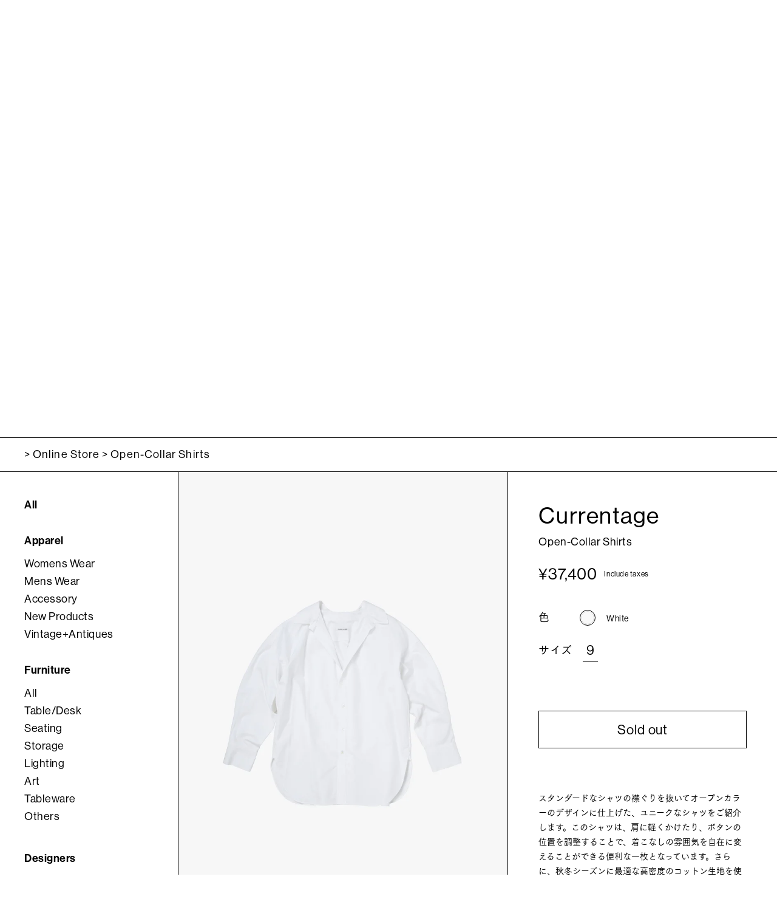

--- FILE ---
content_type: text/html; charset=utf-8
request_url: https://shop.moonrisesapporo.com/products/open-collar-shirts
body_size: 32039
content:
<!doctype html>

<html class="no-js" lang="ja">
  <head>
    <meta charset="utf-8">
    <meta http-equiv="X-UA-Compatible" content="IE=edge,chrome=1">
    <meta
      name="viewport"
      content="width=device-width, initial-scale=1.0, height=device-height, minimum-scale=1.0, maximum-scale=1.0"
    >
    <meta name="theme-color" content="">

    <title>
      Open-Collar Shirts
      
      
       &ndash; moonrisesapporo
    </title><meta name="description" content="スタンダードなシャツの襟ぐりを抜いてオープンカラーのデザインに仕上げた、ユニークなシャツをご紹介します。このシャツは、肩に軽くかけたり、ボタンの位置を調整することで、着こなしの雰囲気を自在に変えることができる便利な一枚となっています。さらに、秋冬シーズンに最適な高密度のコットン生地を使用し、特殊な微起毛加工を施しています。トレンディなスタイルを楽しむための理想的な選択肢です。"><link rel="canonical" href="https://shop.moonrisesapporo.com/products/open-collar-shirts"><link rel="shortcut icon" href="//shop.moonrisesapporo.com/cdn/shop/files/logo_square_96x.png?v=1672083078" type="image/png"><meta property="og:type" content="product">
  <meta property="og:title" content="Open-Collar Shirts"><meta property="og:image" content="http://shop.moonrisesapporo.com/cdn/shop/files/Img1199.jpg?v=1693028614">
    <meta property="og:image:secure_url" content="https://shop.moonrisesapporo.com/cdn/shop/files/Img1199.jpg?v=1693028614">
    <meta property="og:image:width" content="2048">
    <meta property="og:image:height" content="2862"><meta property="product:price:amount" content="37,400">
  <meta property="product:price:currency" content="JPY"><meta property="og:description" content="スタンダードなシャツの襟ぐりを抜いてオープンカラーのデザインに仕上げた、ユニークなシャツをご紹介します。このシャツは、肩に軽くかけたり、ボタンの位置を調整することで、着こなしの雰囲気を自在に変えることができる便利な一枚となっています。さらに、秋冬シーズンに最適な高密度のコットン生地を使用し、特殊な微起毛加工を施しています。トレンディなスタイルを楽しむための理想的な選択肢です。"><meta property="og:url" content="https://shop.moonrisesapporo.com/products/open-collar-shirts">
<meta property="og:site_name" content="moonrisesapporo"><meta name="twitter:card" content="summary"><meta name="twitter:title" content="Open-Collar Shirts">
  <meta name="twitter:description" content="スタンダードなシャツの襟ぐりを抜いてオープンカラーのデザインに仕上げた、ユニークなシャツをご紹介します。このシャツは、肩に軽くかけたり、ボタンの位置を調整することで、着こなしの雰囲気を自在に変えることができる便利な一枚となっています。さらに、秋冬シーズンに最適な高密度のコットン生地を使用し、特殊な微起毛加工を施しています。トレンディなスタイルを楽しむための理想的な選択肢です。">
  <meta name="twitter:image" content="https://shop.moonrisesapporo.com/cdn/shop/files/Img1199_600x600_crop_center.jpg?v=1693028614">
    <style>
  @font-face {
  font-family: "Open Sans";
  font-weight: 400;
  font-style: normal;
  font-display: fallback;
  src: url("//shop.moonrisesapporo.com/cdn/fonts/open_sans/opensans_n4.c32e4d4eca5273f6d4ee95ddf54b5bbb75fc9b61.woff2") format("woff2"),
       url("//shop.moonrisesapporo.com/cdn/fonts/open_sans/opensans_n4.5f3406f8d94162b37bfa232b486ac93ee892406d.woff") format("woff");
}

  @font-face {
  font-family: "Open Sans";
  font-weight: 400;
  font-style: normal;
  font-display: fallback;
  src: url("//shop.moonrisesapporo.com/cdn/fonts/open_sans/opensans_n4.c32e4d4eca5273f6d4ee95ddf54b5bbb75fc9b61.woff2") format("woff2"),
       url("//shop.moonrisesapporo.com/cdn/fonts/open_sans/opensans_n4.5f3406f8d94162b37bfa232b486ac93ee892406d.woff") format("woff");
}


  @font-face {
  font-family: "Open Sans";
  font-weight: 700;
  font-style: normal;
  font-display: fallback;
  src: url("//shop.moonrisesapporo.com/cdn/fonts/open_sans/opensans_n7.a9393be1574ea8606c68f4441806b2711d0d13e4.woff2") format("woff2"),
       url("//shop.moonrisesapporo.com/cdn/fonts/open_sans/opensans_n7.7b8af34a6ebf52beb1a4c1d8c73ad6910ec2e553.woff") format("woff");
}

  @font-face {
  font-family: "Open Sans";
  font-weight: 400;
  font-style: italic;
  font-display: fallback;
  src: url("//shop.moonrisesapporo.com/cdn/fonts/open_sans/opensans_i4.6f1d45f7a46916cc95c694aab32ecbf7509cbf33.woff2") format("woff2"),
       url("//shop.moonrisesapporo.com/cdn/fonts/open_sans/opensans_i4.4efaa52d5a57aa9a57c1556cc2b7465d18839daa.woff") format("woff");
}

  @font-face {
  font-family: "Open Sans";
  font-weight: 700;
  font-style: italic;
  font-display: fallback;
  src: url("//shop.moonrisesapporo.com/cdn/fonts/open_sans/opensans_i7.916ced2e2ce15f7fcd95d196601a15e7b89ee9a4.woff2") format("woff2"),
       url("//shop.moonrisesapporo.com/cdn/fonts/open_sans/opensans_i7.99a9cff8c86ea65461de497ade3d515a98f8b32a.woff") format("woff");
}


  :root {
    /* --heading-font-family : "Open Sans", sans-serif; */
    --heading-font-family : font-family: "NHaasGroteskDSPro-55Rg", "FOT-筑紫ゴシック Pr5 M", sans-serif;;
    --heading-font-weight : 400;
    --heading-font-style  : normal;

    /* --text-font-family : "Open Sans", sans-serif; */
    --text-font-family : font-family: "FOT-筑紫ゴシック Pr5 M", sans-serif;
    --text-font-weight : 400;
    --text-font-style  : normal;

    --base-text-font-size   : 14px;
    --default-text-font-size: 14px;--background          : #ffffff;
    --background-rgb      : 255, 255, 255;
    --light-background    : #ffffff;
    --light-background-rgb: 255, 255, 255;
    --heading-color       : #000000;
    --text-color          : #000000;
    --text-color-rgb      : 0, 0, 0;
    --text-color-light    : #939393;
    --text-color-light-rgb: 147, 147, 147;
    --link-color          : #323232;
    --link-color-rgb      : 50, 50, 50;
    --border-color        : #d9d9d9;
    --border-color-rgb    : 217, 217, 217;

    --button-background    : #ffffff;
    --button-background-rgb: 255, 255, 255;
    --button-text-color    : #000000;

    --header-background       : #ffffff;
    --header-heading-color    : #000000;
    --header-light-text-color : #000000;
    --header-border-color     : #d9d9d9;

    --footer-background    : #ffffff;
    --footer-text-color    : #000000;
    --footer-heading-color : #000000;
    --footer-border-color  : #d9d9d9;

    --navigation-background      : #ffffff;
    --navigation-background-rgb  : 255, 255, 255;
    --navigation-text-color      : #000000;
    --navigation-text-color-light: rgba(0, 0, 0, 0.5);
    --navigation-border-color    : rgba(0, 0, 0, 0.25);

    --newsletter-popup-background     : #ffffff;
    --newsletter-popup-text-color     : #000000;
    --newsletter-popup-text-color-rgb : 0, 0, 0;

    --secondary-elements-background       : #5c5c5c;
    --secondary-elements-background-rgb   : 92, 92, 92;
    --secondary-elements-text-color       : #ffffff;
    --secondary-elements-text-color-light : rgba(255, 255, 255, 0.5);
    --secondary-elements-border-color     : rgba(255, 255, 255, 0.25);

    --product-sale-price-color    : #f94c43;
    --product-sale-price-color-rgb: 249, 76, 67;
    --product-star-rating: #f6a429;

    /* Shopify related variables */
    --payment-terms-background-color: #ffffff;

    /* Products */

    --horizontal-spacing-four-products-per-row: 40px;
        --horizontal-spacing-two-products-per-row : 40px;

    --vertical-spacing-four-products-per-row: 60px;
        --vertical-spacing-two-products-per-row : 75px;

    /* Animation */
    --drawer-transition-timing: cubic-bezier(0.645, 0.045, 0.355, 1);
    --header-base-height: 80px; /* We set a default for browsers that do not support CSS variables */

    /* Cursors */
    --cursor-zoom-in-svg    : url(//shop.moonrisesapporo.com/cdn/shop/t/2/assets/cursor-zoom-in.svg?v=100326362725928540331672083156);
    --cursor-zoom-in-2x-svg : url(//shop.moonrisesapporo.com/cdn/shop/t/2/assets/cursor-zoom-in-2x.svg?v=71919207650934979201672083156);
  }
</style>

<script>
  // IE11 does not have support for CSS variables, so we have to polyfill them
  if (!(((window || {}).CSS || {}).supports && window.CSS.supports('(--a: 0)'))) {
    const script = document.createElement('script');
    script.type = 'text/javascript';
    script.src = 'https://cdn.jsdelivr.net/npm/css-vars-ponyfill@2';
    script.onload = function () {
      cssVars({});
    };

    document.getElementsByTagName('head')[0].appendChild(script);
  }
</script>


    <script>window.performance && window.performance.mark && window.performance.mark('shopify.content_for_header.start');</script><meta name="facebook-domain-verification" content="djzzeh8ewqb0lz71th0xwm82ub6lox">
<meta name="google-site-verification" content="LxGIZC6NhLkkC-88Q2vhcAoi90zEV-OSZ78tXTfs-Ug">
<meta id="shopify-digital-wallet" name="shopify-digital-wallet" content="/69428085014/digital_wallets/dialog">
<meta name="shopify-checkout-api-token" content="fbee403ad4bb6d5becef4081c0e3fc80">
<link rel="alternate" type="application/json+oembed" href="https://shop.moonrisesapporo.com/products/open-collar-shirts.oembed">
<script async="async" src="/checkouts/internal/preloads.js?locale=ja-JP"></script>
<link rel="preconnect" href="https://shop.app" crossorigin="anonymous">
<script async="async" src="https://shop.app/checkouts/internal/preloads.js?locale=ja-JP&shop_id=69428085014" crossorigin="anonymous"></script>
<script id="apple-pay-shop-capabilities" type="application/json">{"shopId":69428085014,"countryCode":"JP","currencyCode":"JPY","merchantCapabilities":["supports3DS"],"merchantId":"gid:\/\/shopify\/Shop\/69428085014","merchantName":"moonrisesapporo","requiredBillingContactFields":["postalAddress","email","phone"],"requiredShippingContactFields":["postalAddress","email","phone"],"shippingType":"shipping","supportedNetworks":["visa","masterCard","amex","jcb","discover"],"total":{"type":"pending","label":"moonrisesapporo","amount":"1.00"},"shopifyPaymentsEnabled":true,"supportsSubscriptions":true}</script>
<script id="shopify-features" type="application/json">{"accessToken":"fbee403ad4bb6d5becef4081c0e3fc80","betas":["rich-media-storefront-analytics"],"domain":"shop.moonrisesapporo.com","predictiveSearch":false,"shopId":69428085014,"locale":"ja"}</script>
<script>var Shopify = Shopify || {};
Shopify.shop = "e178ec.myshopify.com";
Shopify.locale = "ja";
Shopify.currency = {"active":"JPY","rate":"1.0"};
Shopify.country = "JP";
Shopify.theme = {"name":"moonrisesapporo","id":140514853142,"schema_name":"Prestige","schema_version":"6.0.0","theme_store_id":null,"role":"main"};
Shopify.theme.handle = "null";
Shopify.theme.style = {"id":null,"handle":null};
Shopify.cdnHost = "shop.moonrisesapporo.com/cdn";
Shopify.routes = Shopify.routes || {};
Shopify.routes.root = "/";</script>
<script type="module">!function(o){(o.Shopify=o.Shopify||{}).modules=!0}(window);</script>
<script>!function(o){function n(){var o=[];function n(){o.push(Array.prototype.slice.apply(arguments))}return n.q=o,n}var t=o.Shopify=o.Shopify||{};t.loadFeatures=n(),t.autoloadFeatures=n()}(window);</script>
<script>
  window.ShopifyPay = window.ShopifyPay || {};
  window.ShopifyPay.apiHost = "shop.app\/pay";
  window.ShopifyPay.redirectState = null;
</script>
<script id="shop-js-analytics" type="application/json">{"pageType":"product"}</script>
<script defer="defer" async type="module" src="//shop.moonrisesapporo.com/cdn/shopifycloud/shop-js/modules/v2/client.init-shop-cart-sync_DLd17SO6.ja.esm.js"></script>
<script defer="defer" async type="module" src="//shop.moonrisesapporo.com/cdn/shopifycloud/shop-js/modules/v2/chunk.common_Df7BE-Gc.esm.js"></script>
<script type="module">
  await import("//shop.moonrisesapporo.com/cdn/shopifycloud/shop-js/modules/v2/client.init-shop-cart-sync_DLd17SO6.ja.esm.js");
await import("//shop.moonrisesapporo.com/cdn/shopifycloud/shop-js/modules/v2/chunk.common_Df7BE-Gc.esm.js");

  window.Shopify.SignInWithShop?.initShopCartSync?.({"fedCMEnabled":true,"windoidEnabled":true});

</script>
<script>
  window.Shopify = window.Shopify || {};
  if (!window.Shopify.featureAssets) window.Shopify.featureAssets = {};
  window.Shopify.featureAssets['shop-js'] = {"shop-cart-sync":["modules/v2/client.shop-cart-sync_87dHhnUi.ja.esm.js","modules/v2/chunk.common_Df7BE-Gc.esm.js"],"init-fed-cm":["modules/v2/client.init-fed-cm_CiWSrATI.ja.esm.js","modules/v2/chunk.common_Df7BE-Gc.esm.js"],"init-shop-email-lookup-coordinator":["modules/v2/client.init-shop-email-lookup-coordinator_CVNKFyLo.ja.esm.js","modules/v2/chunk.common_Df7BE-Gc.esm.js"],"shop-cash-offers":["modules/v2/client.shop-cash-offers_zLTUpRCm.ja.esm.js","modules/v2/chunk.common_Df7BE-Gc.esm.js","modules/v2/chunk.modal_B8ahN1Xw.esm.js"],"init-shop-cart-sync":["modules/v2/client.init-shop-cart-sync_DLd17SO6.ja.esm.js","modules/v2/chunk.common_Df7BE-Gc.esm.js"],"init-windoid":["modules/v2/client.init-windoid_CbbVICvP.ja.esm.js","modules/v2/chunk.common_Df7BE-Gc.esm.js"],"shop-toast-manager":["modules/v2/client.shop-toast-manager_CkwOieVs.ja.esm.js","modules/v2/chunk.common_Df7BE-Gc.esm.js"],"pay-button":["modules/v2/client.pay-button_HUzgBJUV.ja.esm.js","modules/v2/chunk.common_Df7BE-Gc.esm.js"],"shop-button":["modules/v2/client.shop-button_CEBKD9cA.ja.esm.js","modules/v2/chunk.common_Df7BE-Gc.esm.js"],"shop-login-button":["modules/v2/client.shop-login-button_B2H74rC0.ja.esm.js","modules/v2/chunk.common_Df7BE-Gc.esm.js","modules/v2/chunk.modal_B8ahN1Xw.esm.js"],"avatar":["modules/v2/client.avatar_BTnouDA3.ja.esm.js"],"shop-follow-button":["modules/v2/client.shop-follow-button_C7nCdBVe.ja.esm.js","modules/v2/chunk.common_Df7BE-Gc.esm.js","modules/v2/chunk.modal_B8ahN1Xw.esm.js"],"init-customer-accounts-sign-up":["modules/v2/client.init-customer-accounts-sign-up_B6qw37V3.ja.esm.js","modules/v2/client.shop-login-button_B2H74rC0.ja.esm.js","modules/v2/chunk.common_Df7BE-Gc.esm.js","modules/v2/chunk.modal_B8ahN1Xw.esm.js"],"init-shop-for-new-customer-accounts":["modules/v2/client.init-shop-for-new-customer-accounts_B_nAxFZh.ja.esm.js","modules/v2/client.shop-login-button_B2H74rC0.ja.esm.js","modules/v2/chunk.common_Df7BE-Gc.esm.js","modules/v2/chunk.modal_B8ahN1Xw.esm.js"],"init-customer-accounts":["modules/v2/client.init-customer-accounts_BOkAE9dx.ja.esm.js","modules/v2/client.shop-login-button_B2H74rC0.ja.esm.js","modules/v2/chunk.common_Df7BE-Gc.esm.js","modules/v2/chunk.modal_B8ahN1Xw.esm.js"],"checkout-modal":["modules/v2/client.checkout-modal_DXwRIaHQ.ja.esm.js","modules/v2/chunk.common_Df7BE-Gc.esm.js","modules/v2/chunk.modal_B8ahN1Xw.esm.js"],"lead-capture":["modules/v2/client.lead-capture_lLTsAwMY.ja.esm.js","modules/v2/chunk.common_Df7BE-Gc.esm.js","modules/v2/chunk.modal_B8ahN1Xw.esm.js"],"shop-login":["modules/v2/client.shop-login_CxYAcntH.ja.esm.js","modules/v2/chunk.common_Df7BE-Gc.esm.js","modules/v2/chunk.modal_B8ahN1Xw.esm.js"],"payment-terms":["modules/v2/client.payment-terms_gWC4famL.ja.esm.js","modules/v2/chunk.common_Df7BE-Gc.esm.js","modules/v2/chunk.modal_B8ahN1Xw.esm.js"]};
</script>
<script id="__st">var __st={"a":69428085014,"offset":32400,"reqid":"7471a1b2-b199-4688-b83c-22e67ea4fb9a-1764019595","pageurl":"shop.moonrisesapporo.com\/products\/open-collar-shirts","u":"6be3ea606f72","p":"product","rtyp":"product","rid":8525592002838};</script>
<script>window.ShopifyPaypalV4VisibilityTracking = true;</script>
<script id="captcha-bootstrap">!function(){'use strict';const t='contact',e='account',n='new_comment',o=[[t,t],['blogs',n],['comments',n],[t,'customer']],c=[[e,'customer_login'],[e,'guest_login'],[e,'recover_customer_password'],[e,'create_customer']],r=t=>t.map((([t,e])=>`form[action*='/${t}']:not([data-nocaptcha='true']) input[name='form_type'][value='${e}']`)).join(','),a=t=>()=>t?[...document.querySelectorAll(t)].map((t=>t.form)):[];function s(){const t=[...o],e=r(t);return a(e)}const i='password',u='form_key',d=['recaptcha-v3-token','g-recaptcha-response','h-captcha-response',i],f=()=>{try{return window.sessionStorage}catch{return}},m='__shopify_v',_=t=>t.elements[u];function p(t,e,n=!1){try{const o=window.sessionStorage,c=JSON.parse(o.getItem(e)),{data:r}=function(t){const{data:e,action:n}=t;return t[m]||n?{data:e,action:n}:{data:t,action:n}}(c);for(const[e,n]of Object.entries(r))t.elements[e]&&(t.elements[e].value=n);n&&o.removeItem(e)}catch(o){console.error('form repopulation failed',{error:o})}}const l='form_type',E='cptcha';function T(t){t.dataset[E]=!0}const w=window,h=w.document,L='Shopify',v='ce_forms',y='captcha';let A=!1;((t,e)=>{const n=(g='f06e6c50-85a8-45c8-87d0-21a2b65856fe',I='https://cdn.shopify.com/shopifycloud/storefront-forms-hcaptcha/ce_storefront_forms_captcha_hcaptcha.v1.5.2.iife.js',D={infoText:'hCaptchaによる保護',privacyText:'プライバシー',termsText:'利用規約'},(t,e,n)=>{const o=w[L][v],c=o.bindForm;if(c)return c(t,g,e,D).then(n);var r;o.q.push([[t,g,e,D],n]),r=I,A||(h.body.append(Object.assign(h.createElement('script'),{id:'captcha-provider',async:!0,src:r})),A=!0)});var g,I,D;w[L]=w[L]||{},w[L][v]=w[L][v]||{},w[L][v].q=[],w[L][y]=w[L][y]||{},w[L][y].protect=function(t,e){n(t,void 0,e),T(t)},Object.freeze(w[L][y]),function(t,e,n,w,h,L){const[v,y,A,g]=function(t,e,n){const i=e?o:[],u=t?c:[],d=[...i,...u],f=r(d),m=r(i),_=r(d.filter((([t,e])=>n.includes(e))));return[a(f),a(m),a(_),s()]}(w,h,L),I=t=>{const e=t.target;return e instanceof HTMLFormElement?e:e&&e.form},D=t=>v().includes(t);t.addEventListener('submit',(t=>{const e=I(t);if(!e)return;const n=D(e)&&!e.dataset.hcaptchaBound&&!e.dataset.recaptchaBound,o=_(e),c=g().includes(e)&&(!o||!o.value);(n||c)&&t.preventDefault(),c&&!n&&(function(t){try{if(!f())return;!function(t){const e=f();if(!e)return;const n=_(t);if(!n)return;const o=n.value;o&&e.removeItem(o)}(t);const e=Array.from(Array(32),(()=>Math.random().toString(36)[2])).join('');!function(t,e){_(t)||t.append(Object.assign(document.createElement('input'),{type:'hidden',name:u})),t.elements[u].value=e}(t,e),function(t,e){const n=f();if(!n)return;const o=[...t.querySelectorAll(`input[type='${i}']`)].map((({name:t})=>t)),c=[...d,...o],r={};for(const[a,s]of new FormData(t).entries())c.includes(a)||(r[a]=s);n.setItem(e,JSON.stringify({[m]:1,action:t.action,data:r}))}(t,e)}catch(e){console.error('failed to persist form',e)}}(e),e.submit())}));const S=(t,e)=>{t&&!t.dataset[E]&&(n(t,e.some((e=>e===t))),T(t))};for(const o of['focusin','change'])t.addEventListener(o,(t=>{const e=I(t);D(e)&&S(e,y())}));const B=e.get('form_key'),M=e.get(l),P=B&&M;t.addEventListener('DOMContentLoaded',(()=>{const t=y();if(P)for(const e of t)e.elements[l].value===M&&p(e,B);[...new Set([...A(),...v().filter((t=>'true'===t.dataset.shopifyCaptcha))])].forEach((e=>S(e,t)))}))}(h,new URLSearchParams(w.location.search),n,t,e,['guest_login'])})(!0,!0)}();</script>
<script integrity="sha256-52AcMU7V7pcBOXWImdc/TAGTFKeNjmkeM1Pvks/DTgc=" data-source-attribution="shopify.loadfeatures" defer="defer" src="//shop.moonrisesapporo.com/cdn/shopifycloud/storefront/assets/storefront/load_feature-81c60534.js" crossorigin="anonymous"></script>
<script crossorigin="anonymous" defer="defer" src="//shop.moonrisesapporo.com/cdn/shopifycloud/storefront/assets/shopify_pay/storefront-65b4c6d7.js?v=20250812"></script>
<script data-source-attribution="shopify.dynamic_checkout.dynamic.init">var Shopify=Shopify||{};Shopify.PaymentButton=Shopify.PaymentButton||{isStorefrontPortableWallets:!0,init:function(){window.Shopify.PaymentButton.init=function(){};var t=document.createElement("script");t.src="https://shop.moonrisesapporo.com/cdn/shopifycloud/portable-wallets/latest/portable-wallets.ja.js",t.type="module",document.head.appendChild(t)}};
</script>
<script data-source-attribution="shopify.dynamic_checkout.buyer_consent">
  function portableWalletsHideBuyerConsent(e){var t=document.getElementById("shopify-buyer-consent"),n=document.getElementById("shopify-subscription-policy-button");t&&n&&(t.classList.add("hidden"),t.setAttribute("aria-hidden","true"),n.removeEventListener("click",e))}function portableWalletsShowBuyerConsent(e){var t=document.getElementById("shopify-buyer-consent"),n=document.getElementById("shopify-subscription-policy-button");t&&n&&(t.classList.remove("hidden"),t.removeAttribute("aria-hidden"),n.addEventListener("click",e))}window.Shopify?.PaymentButton&&(window.Shopify.PaymentButton.hideBuyerConsent=portableWalletsHideBuyerConsent,window.Shopify.PaymentButton.showBuyerConsent=portableWalletsShowBuyerConsent);
</script>
<script data-source-attribution="shopify.dynamic_checkout.cart.bootstrap">document.addEventListener("DOMContentLoaded",(function(){function t(){return document.querySelector("shopify-accelerated-checkout-cart, shopify-accelerated-checkout")}if(t())Shopify.PaymentButton.init();else{new MutationObserver((function(e,n){t()&&(Shopify.PaymentButton.init(),n.disconnect())})).observe(document.body,{childList:!0,subtree:!0})}}));
</script>
<link id="shopify-accelerated-checkout-styles" rel="stylesheet" media="screen" href="https://shop.moonrisesapporo.com/cdn/shopifycloud/portable-wallets/latest/accelerated-checkout-backwards-compat.css" crossorigin="anonymous">
<style id="shopify-accelerated-checkout-cart">
        #shopify-buyer-consent {
  margin-top: 1em;
  display: inline-block;
  width: 100%;
}

#shopify-buyer-consent.hidden {
  display: none;
}

#shopify-subscription-policy-button {
  background: none;
  border: none;
  padding: 0;
  text-decoration: underline;
  font-size: inherit;
  cursor: pointer;
}

#shopify-subscription-policy-button::before {
  box-shadow: none;
}

      </style>

<script>window.performance && window.performance.mark && window.performance.mark('shopify.content_for_header.end');</script>

    <link rel="stylesheet" href="//shop.moonrisesapporo.com/cdn/shop/t/2/assets/theme.css?v=107257679237639273451673835669">
    <link rel="stylesheet" href="//shop.moonrisesapporo.com/cdn/shop/t/2/assets/custom.css?v=9023063042712246991705394013">

    <link rel="stylesheet" href="https://cdn.jsdelivr.net/npm/swiper@8/swiper-bundle.min.css">
    <script src="https://cdn.jsdelivr.net/npm/swiper@8/swiper-bundle.min.js"></script>
    <script
      src="https://webfont.fontplus.jp/accessor/script/fontplus.js?1vPKXhPig-Y%3D&box=elwtkoE0JHc%3D&aa=1&ab=2"
    ></script>

    <script>// This allows to expose several variables to the global scope, to be used in scripts
      window.theme = {
        pageType: "product",
        moneyFormat: "¥{{amount_no_decimals}}",
        moneyWithCurrencyFormat: "¥{{amount_no_decimals}} JPY",
        currencyCodeEnabled: false,
        productImageSize: "tall",
        searchMode: "product",
        showPageTransition: true,
        showElementStaggering: true,
        showImageZooming: true
      };

      window.routes = {
        rootUrl: "\/",
        rootUrlWithoutSlash: '',
        cartUrl: "\/cart",
        cartAddUrl: "\/cart\/add",
        cartChangeUrl: "\/cart\/change",
        searchUrl: "\/search",
        productRecommendationsUrl: "\/recommendations\/products"
      };

      window.languages = {
        cartAddNote: "注文メモを追加",
        cartEditNote: "注文メモを変更",
        productImageLoadingError: "この画像を読み込めませんでした。 ページをリロードしてください。",
        productFormAddToCart: "Add To Cart",
        productFormUnavailable: "お取り扱いできません",
        productFormSoldOut: "Sold out",
        shippingEstimatorOneResult: "1つのオプションが利用可能：",
        shippingEstimatorMoreResults: "{{count}}つのオプションが利用可能：",
        shippingEstimatorNoResults: "配送が見つかりませんでした"
      };

      window.lazySizesConfig = {
        loadHidden: false,
        hFac: 0.5,
        expFactor: 2,
        ricTimeout: 150,
        lazyClass: 'Image--lazyLoad',
        loadingClass: 'Image--lazyLoading',
        loadedClass: 'Image--lazyLoaded'
      };

      document.documentElement.className = document.documentElement.className.replace('no-js', 'js');
      document.documentElement.style.setProperty('--window-height', window.innerHeight + 'px');

      // We do a quick detection of some features (we could use Modernizr but for so little...)
      (function() {
        document.documentElement.className += ((window.CSS && window.CSS.supports('(position: sticky) or (position: -webkit-sticky)')) ? ' supports-sticky' : ' no-supports-sticky');
        document.documentElement.className += (window.matchMedia('(-moz-touch-enabled: 1), (hover: none)')).matches ? ' no-supports-hover' : ' supports-hover';
      }());

      
    </script>

    <script src="//shop.moonrisesapporo.com/cdn/shop/t/2/assets/lazysizes.min.js?v=174358363404432586981672082271" async></script><script src="//shop.moonrisesapporo.com/cdn/shop/t/2/assets/libs.min.js?v=26178543184394469741672082271" defer></script>
    <script src="//shop.moonrisesapporo.com/cdn/shop/t/2/assets/theme.js?v=94930235180347259011675038709" defer></script>

    <script>
      (function () {
        window.onpageshow = function () {
           if (window.theme.showPageTransition) {
            var pageTransition = document.querySelector('.PageTransition');
          
            if (pageTransition) {
              pageTransition.style.visibility = 'visible';
              pageTransition.style.opacity = '0';
            }
          }

          // When the page is loaded from the cache, we have to reload the cart content
          document.documentElement.dispatchEvent(
            new CustomEvent('cart:refresh', {
              bubbles: true,
            })
          );
        };
      })();
    </script>
    
  <script type="application/ld+json">
  {
    "@context": "http://schema.org",
    "@type": "Product",
    "offers": [{
          "@type": "Offer",
          "name": "White \/ 9",
          "availability":"https://schema.org/OutOfStock",
          "price": 37400.0,
          "priceCurrency": "JPY",
          "priceValidUntil": "2025-12-05","url": "/products/open-collar-shirts?variant=46034855624982"
        }
],
    "brand": {
      "name": "Currentage"
    },
    "name": "Open-Collar Shirts",
    "description": "スタンダードなシャツの襟ぐりを抜いてオープンカラーのデザインに仕上げた、ユニークなシャツをご紹介します。このシャツは、肩に軽くかけたり、ボタンの位置を調整することで、着こなしの雰囲気を自在に変えることができる便利な一枚となっています。さらに、秋冬シーズンに最適な高密度のコットン生地を使用し、特殊な微起毛加工を施しています。トレンディなスタイルを楽しむための理想的な選択肢です。",
    "category": "Tops",
    "url": "/products/open-collar-shirts",
    "sku": "",
    "image": {
      "@type": "ImageObject",
      "url": "https://shop.moonrisesapporo.com/cdn/shop/files/Img1199_1024x.jpg?v=1693028614",
      "image": "https://shop.moonrisesapporo.com/cdn/shop/files/Img1199_1024x.jpg?v=1693028614",
      "name": "Currentage Open-Collar Shirts",
      "width": "1024",
      "height": "1024"
    }
  }
  </script>



  <script type="application/ld+json">
  {
    "@context": "http://schema.org",
    "@type": "BreadcrumbList",
  "itemListElement": [{
      "@type": "ListItem",
      "position": 1,
      "name": "TOPページ",
      "item": "https://shop.moonrisesapporo.com"
    },{
          "@type": "ListItem",
          "position": 2,
          "name": "Open-Collar Shirts",
          "item": "https://shop.moonrisesapporo.com/products/open-collar-shirts"
        }]
  }
  </script>

  <link href="https://monorail-edge.shopifysvc.com" rel="dns-prefetch">
<script>(function(){if ("sendBeacon" in navigator && "performance" in window) {try {var session_token_from_headers = performance.getEntriesByType('navigation')[0].serverTiming.find(x => x.name == '_s').description;} catch {var session_token_from_headers = undefined;}var session_cookie_matches = document.cookie.match(/_shopify_s=([^;]*)/);var session_token_from_cookie = session_cookie_matches && session_cookie_matches.length === 2 ? session_cookie_matches[1] : "";var session_token = session_token_from_headers || session_token_from_cookie || "";function handle_abandonment_event(e) {var entries = performance.getEntries().filter(function(entry) {return /monorail-edge.shopifysvc.com/.test(entry.name);});if (!window.abandonment_tracked && entries.length === 0) {window.abandonment_tracked = true;var currentMs = Date.now();var navigation_start = performance.timing.navigationStart;var payload = {shop_id: 69428085014,url: window.location.href,navigation_start,duration: currentMs - navigation_start,session_token,page_type: "product"};window.navigator.sendBeacon("https://monorail-edge.shopifysvc.com/v1/produce", JSON.stringify({schema_id: "online_store_buyer_site_abandonment/1.1",payload: payload,metadata: {event_created_at_ms: currentMs,event_sent_at_ms: currentMs}}));}}window.addEventListener('pagehide', handle_abandonment_event);}}());</script>
<script id="web-pixels-manager-setup">(function e(e,d,r,n,o){if(void 0===o&&(o={}),!Boolean(null===(a=null===(i=window.Shopify)||void 0===i?void 0:i.analytics)||void 0===a?void 0:a.replayQueue)){var i,a;window.Shopify=window.Shopify||{};var t=window.Shopify;t.analytics=t.analytics||{};var s=t.analytics;s.replayQueue=[],s.publish=function(e,d,r){return s.replayQueue.push([e,d,r]),!0};try{self.performance.mark("wpm:start")}catch(e){}var l=function(){var e={modern:/Edge?\/(1{2}[4-9]|1[2-9]\d|[2-9]\d{2}|\d{4,})\.\d+(\.\d+|)|Firefox\/(1{2}[4-9]|1[2-9]\d|[2-9]\d{2}|\d{4,})\.\d+(\.\d+|)|Chrom(ium|e)\/(9{2}|\d{3,})\.\d+(\.\d+|)|(Maci|X1{2}).+ Version\/(15\.\d+|(1[6-9]|[2-9]\d|\d{3,})\.\d+)([,.]\d+|)( \(\w+\)|)( Mobile\/\w+|) Safari\/|Chrome.+OPR\/(9{2}|\d{3,})\.\d+\.\d+|(CPU[ +]OS|iPhone[ +]OS|CPU[ +]iPhone|CPU IPhone OS|CPU iPad OS)[ +]+(15[._]\d+|(1[6-9]|[2-9]\d|\d{3,})[._]\d+)([._]\d+|)|Android:?[ /-](13[3-9]|1[4-9]\d|[2-9]\d{2}|\d{4,})(\.\d+|)(\.\d+|)|Android.+Firefox\/(13[5-9]|1[4-9]\d|[2-9]\d{2}|\d{4,})\.\d+(\.\d+|)|Android.+Chrom(ium|e)\/(13[3-9]|1[4-9]\d|[2-9]\d{2}|\d{4,})\.\d+(\.\d+|)|SamsungBrowser\/([2-9]\d|\d{3,})\.\d+/,legacy:/Edge?\/(1[6-9]|[2-9]\d|\d{3,})\.\d+(\.\d+|)|Firefox\/(5[4-9]|[6-9]\d|\d{3,})\.\d+(\.\d+|)|Chrom(ium|e)\/(5[1-9]|[6-9]\d|\d{3,})\.\d+(\.\d+|)([\d.]+$|.*Safari\/(?![\d.]+ Edge\/[\d.]+$))|(Maci|X1{2}).+ Version\/(10\.\d+|(1[1-9]|[2-9]\d|\d{3,})\.\d+)([,.]\d+|)( \(\w+\)|)( Mobile\/\w+|) Safari\/|Chrome.+OPR\/(3[89]|[4-9]\d|\d{3,})\.\d+\.\d+|(CPU[ +]OS|iPhone[ +]OS|CPU[ +]iPhone|CPU IPhone OS|CPU iPad OS)[ +]+(10[._]\d+|(1[1-9]|[2-9]\d|\d{3,})[._]\d+)([._]\d+|)|Android:?[ /-](13[3-9]|1[4-9]\d|[2-9]\d{2}|\d{4,})(\.\d+|)(\.\d+|)|Mobile Safari.+OPR\/([89]\d|\d{3,})\.\d+\.\d+|Android.+Firefox\/(13[5-9]|1[4-9]\d|[2-9]\d{2}|\d{4,})\.\d+(\.\d+|)|Android.+Chrom(ium|e)\/(13[3-9]|1[4-9]\d|[2-9]\d{2}|\d{4,})\.\d+(\.\d+|)|Android.+(UC? ?Browser|UCWEB|U3)[ /]?(15\.([5-9]|\d{2,})|(1[6-9]|[2-9]\d|\d{3,})\.\d+)\.\d+|SamsungBrowser\/(5\.\d+|([6-9]|\d{2,})\.\d+)|Android.+MQ{2}Browser\/(14(\.(9|\d{2,})|)|(1[5-9]|[2-9]\d|\d{3,})(\.\d+|))(\.\d+|)|K[Aa][Ii]OS\/(3\.\d+|([4-9]|\d{2,})\.\d+)(\.\d+|)/},d=e.modern,r=e.legacy,n=navigator.userAgent;return n.match(d)?"modern":n.match(r)?"legacy":"unknown"}(),u="modern"===l?"modern":"legacy",c=(null!=n?n:{modern:"",legacy:""})[u],f=function(e){return[e.baseUrl,"/wpm","/b",e.hashVersion,"modern"===e.buildTarget?"m":"l",".js"].join("")}({baseUrl:d,hashVersion:r,buildTarget:u}),m=function(e){var d=e.version,r=e.bundleTarget,n=e.surface,o=e.pageUrl,i=e.monorailEndpoint;return{emit:function(e){var a=e.status,t=e.errorMsg,s=(new Date).getTime(),l=JSON.stringify({metadata:{event_sent_at_ms:s},events:[{schema_id:"web_pixels_manager_load/3.1",payload:{version:d,bundle_target:r,page_url:o,status:a,surface:n,error_msg:t},metadata:{event_created_at_ms:s}}]});if(!i)return console&&console.warn&&console.warn("[Web Pixels Manager] No Monorail endpoint provided, skipping logging."),!1;try{return self.navigator.sendBeacon.bind(self.navigator)(i,l)}catch(e){}var u=new XMLHttpRequest;try{return u.open("POST",i,!0),u.setRequestHeader("Content-Type","text/plain"),u.send(l),!0}catch(e){return console&&console.warn&&console.warn("[Web Pixels Manager] Got an unhandled error while logging to Monorail."),!1}}}}({version:r,bundleTarget:l,surface:e.surface,pageUrl:self.location.href,monorailEndpoint:e.monorailEndpoint});try{o.browserTarget=l,function(e){var d=e.src,r=e.async,n=void 0===r||r,o=e.onload,i=e.onerror,a=e.sri,t=e.scriptDataAttributes,s=void 0===t?{}:t,l=document.createElement("script"),u=document.querySelector("head"),c=document.querySelector("body");if(l.async=n,l.src=d,a&&(l.integrity=a,l.crossOrigin="anonymous"),s)for(var f in s)if(Object.prototype.hasOwnProperty.call(s,f))try{l.dataset[f]=s[f]}catch(e){}if(o&&l.addEventListener("load",o),i&&l.addEventListener("error",i),u)u.appendChild(l);else{if(!c)throw new Error("Did not find a head or body element to append the script");c.appendChild(l)}}({src:f,async:!0,onload:function(){if(!function(){var e,d;return Boolean(null===(d=null===(e=window.Shopify)||void 0===e?void 0:e.analytics)||void 0===d?void 0:d.initialized)}()){var d=window.webPixelsManager.init(e)||void 0;if(d){var r=window.Shopify.analytics;r.replayQueue.forEach((function(e){var r=e[0],n=e[1],o=e[2];d.publishCustomEvent(r,n,o)})),r.replayQueue=[],r.publish=d.publishCustomEvent,r.visitor=d.visitor,r.initialized=!0}}},onerror:function(){return m.emit({status:"failed",errorMsg:"".concat(f," has failed to load")})},sri:function(e){var d=/^sha384-[A-Za-z0-9+/=]+$/;return"string"==typeof e&&d.test(e)}(c)?c:"",scriptDataAttributes:o}),m.emit({status:"loading"})}catch(e){m.emit({status:"failed",errorMsg:(null==e?void 0:e.message)||"Unknown error"})}}})({shopId: 69428085014,storefrontBaseUrl: "https://shop.moonrisesapporo.com",extensionsBaseUrl: "https://extensions.shopifycdn.com/cdn/shopifycloud/web-pixels-manager",monorailEndpoint: "https://monorail-edge.shopifysvc.com/unstable/produce_batch",surface: "storefront-renderer",enabledBetaFlags: ["2dca8a86"],webPixelsConfigList: [{"id":"823918870","configuration":"{\"config\":\"{\\\"pixel_id\\\":\\\"G-9NWCFT8K5S\\\",\\\"target_country\\\":\\\"JP\\\",\\\"gtag_events\\\":[{\\\"type\\\":\\\"begin_checkout\\\",\\\"action_label\\\":\\\"G-9NWCFT8K5S\\\"},{\\\"type\\\":\\\"search\\\",\\\"action_label\\\":\\\"G-9NWCFT8K5S\\\"},{\\\"type\\\":\\\"view_item\\\",\\\"action_label\\\":[\\\"G-9NWCFT8K5S\\\",\\\"MC-8T5LL0C95M\\\"]},{\\\"type\\\":\\\"purchase\\\",\\\"action_label\\\":[\\\"G-9NWCFT8K5S\\\",\\\"MC-8T5LL0C95M\\\"]},{\\\"type\\\":\\\"page_view\\\",\\\"action_label\\\":[\\\"G-9NWCFT8K5S\\\",\\\"MC-8T5LL0C95M\\\"]},{\\\"type\\\":\\\"add_payment_info\\\",\\\"action_label\\\":\\\"G-9NWCFT8K5S\\\"},{\\\"type\\\":\\\"add_to_cart\\\",\\\"action_label\\\":\\\"G-9NWCFT8K5S\\\"}],\\\"enable_monitoring_mode\\\":false}\"}","eventPayloadVersion":"v1","runtimeContext":"OPEN","scriptVersion":"b2a88bafab3e21179ed38636efcd8a93","type":"APP","apiClientId":1780363,"privacyPurposes":[],"dataSharingAdjustments":{"protectedCustomerApprovalScopes":["read_customer_address","read_customer_email","read_customer_name","read_customer_personal_data","read_customer_phone"]}},{"id":"267125014","configuration":"{\"pixel_id\":\"364336482204211\",\"pixel_type\":\"facebook_pixel\",\"metaapp_system_user_token\":\"-\"}","eventPayloadVersion":"v1","runtimeContext":"OPEN","scriptVersion":"ca16bc87fe92b6042fbaa3acc2fbdaa6","type":"APP","apiClientId":2329312,"privacyPurposes":["ANALYTICS","MARKETING","SALE_OF_DATA"],"dataSharingAdjustments":{"protectedCustomerApprovalScopes":["read_customer_address","read_customer_email","read_customer_name","read_customer_personal_data","read_customer_phone"]}},{"id":"146637078","eventPayloadVersion":"v1","runtimeContext":"LAX","scriptVersion":"1","type":"CUSTOM","privacyPurposes":["ANALYTICS"],"name":"Google Analytics tag (migrated)"},{"id":"shopify-app-pixel","configuration":"{}","eventPayloadVersion":"v1","runtimeContext":"STRICT","scriptVersion":"0450","apiClientId":"shopify-pixel","type":"APP","privacyPurposes":["ANALYTICS","MARKETING"]},{"id":"shopify-custom-pixel","eventPayloadVersion":"v1","runtimeContext":"LAX","scriptVersion":"0450","apiClientId":"shopify-pixel","type":"CUSTOM","privacyPurposes":["ANALYTICS","MARKETING"]}],isMerchantRequest: false,initData: {"shop":{"name":"moonrisesapporo","paymentSettings":{"currencyCode":"JPY"},"myshopifyDomain":"e178ec.myshopify.com","countryCode":"JP","storefrontUrl":"https:\/\/shop.moonrisesapporo.com"},"customer":null,"cart":null,"checkout":null,"productVariants":[{"price":{"amount":37400.0,"currencyCode":"JPY"},"product":{"title":"Open-Collar Shirts","vendor":"Currentage","id":"8525592002838","untranslatedTitle":"Open-Collar Shirts","url":"\/products\/open-collar-shirts","type":"Tops"},"id":"46034855624982","image":{"src":"\/\/shop.moonrisesapporo.com\/cdn\/shop\/files\/Img1199.jpg?v=1693028614"},"sku":"","title":"White \/ 9","untranslatedTitle":"White \/ 9"}],"purchasingCompany":null},},"https://shop.moonrisesapporo.com/cdn","ae1676cfwd2530674p4253c800m34e853cb",{"modern":"","legacy":""},{"shopId":"69428085014","storefrontBaseUrl":"https:\/\/shop.moonrisesapporo.com","extensionBaseUrl":"https:\/\/extensions.shopifycdn.com\/cdn\/shopifycloud\/web-pixels-manager","surface":"storefront-renderer","enabledBetaFlags":"[\"2dca8a86\"]","isMerchantRequest":"false","hashVersion":"ae1676cfwd2530674p4253c800m34e853cb","publish":"custom","events":"[[\"page_viewed\",{}],[\"product_viewed\",{\"productVariant\":{\"price\":{\"amount\":37400.0,\"currencyCode\":\"JPY\"},\"product\":{\"title\":\"Open-Collar Shirts\",\"vendor\":\"Currentage\",\"id\":\"8525592002838\",\"untranslatedTitle\":\"Open-Collar Shirts\",\"url\":\"\/products\/open-collar-shirts\",\"type\":\"Tops\"},\"id\":\"46034855624982\",\"image\":{\"src\":\"\/\/shop.moonrisesapporo.com\/cdn\/shop\/files\/Img1199.jpg?v=1693028614\"},\"sku\":\"\",\"title\":\"White \/ 9\",\"untranslatedTitle\":\"White \/ 9\"}}]]"});</script><script>
  window.ShopifyAnalytics = window.ShopifyAnalytics || {};
  window.ShopifyAnalytics.meta = window.ShopifyAnalytics.meta || {};
  window.ShopifyAnalytics.meta.currency = 'JPY';
  var meta = {"product":{"id":8525592002838,"gid":"gid:\/\/shopify\/Product\/8525592002838","vendor":"Currentage","type":"Tops","variants":[{"id":46034855624982,"price":3740000,"name":"Open-Collar Shirts - White \/ 9","public_title":"White \/ 9","sku":""}],"remote":false},"page":{"pageType":"product","resourceType":"product","resourceId":8525592002838}};
  for (var attr in meta) {
    window.ShopifyAnalytics.meta[attr] = meta[attr];
  }
</script>
<script class="analytics">
  (function () {
    var customDocumentWrite = function(content) {
      var jquery = null;

      if (window.jQuery) {
        jquery = window.jQuery;
      } else if (window.Checkout && window.Checkout.$) {
        jquery = window.Checkout.$;
      }

      if (jquery) {
        jquery('body').append(content);
      }
    };

    var hasLoggedConversion = function(token) {
      if (token) {
        return document.cookie.indexOf('loggedConversion=' + token) !== -1;
      }
      return false;
    }

    var setCookieIfConversion = function(token) {
      if (token) {
        var twoMonthsFromNow = new Date(Date.now());
        twoMonthsFromNow.setMonth(twoMonthsFromNow.getMonth() + 2);

        document.cookie = 'loggedConversion=' + token + '; expires=' + twoMonthsFromNow;
      }
    }

    var trekkie = window.ShopifyAnalytics.lib = window.trekkie = window.trekkie || [];
    if (trekkie.integrations) {
      return;
    }
    trekkie.methods = [
      'identify',
      'page',
      'ready',
      'track',
      'trackForm',
      'trackLink'
    ];
    trekkie.factory = function(method) {
      return function() {
        var args = Array.prototype.slice.call(arguments);
        args.unshift(method);
        trekkie.push(args);
        return trekkie;
      };
    };
    for (var i = 0; i < trekkie.methods.length; i++) {
      var key = trekkie.methods[i];
      trekkie[key] = trekkie.factory(key);
    }
    trekkie.load = function(config) {
      trekkie.config = config || {};
      trekkie.config.initialDocumentCookie = document.cookie;
      var first = document.getElementsByTagName('script')[0];
      var script = document.createElement('script');
      script.type = 'text/javascript';
      script.onerror = function(e) {
        var scriptFallback = document.createElement('script');
        scriptFallback.type = 'text/javascript';
        scriptFallback.onerror = function(error) {
                var Monorail = {
      produce: function produce(monorailDomain, schemaId, payload) {
        var currentMs = new Date().getTime();
        var event = {
          schema_id: schemaId,
          payload: payload,
          metadata: {
            event_created_at_ms: currentMs,
            event_sent_at_ms: currentMs
          }
        };
        return Monorail.sendRequest("https://" + monorailDomain + "/v1/produce", JSON.stringify(event));
      },
      sendRequest: function sendRequest(endpointUrl, payload) {
        // Try the sendBeacon API
        if (window && window.navigator && typeof window.navigator.sendBeacon === 'function' && typeof window.Blob === 'function' && !Monorail.isIos12()) {
          var blobData = new window.Blob([payload], {
            type: 'text/plain'
          });

          if (window.navigator.sendBeacon(endpointUrl, blobData)) {
            return true;
          } // sendBeacon was not successful

        } // XHR beacon

        var xhr = new XMLHttpRequest();

        try {
          xhr.open('POST', endpointUrl);
          xhr.setRequestHeader('Content-Type', 'text/plain');
          xhr.send(payload);
        } catch (e) {
          console.log(e);
        }

        return false;
      },
      isIos12: function isIos12() {
        return window.navigator.userAgent.lastIndexOf('iPhone; CPU iPhone OS 12_') !== -1 || window.navigator.userAgent.lastIndexOf('iPad; CPU OS 12_') !== -1;
      }
    };
    Monorail.produce('monorail-edge.shopifysvc.com',
      'trekkie_storefront_load_errors/1.1',
      {shop_id: 69428085014,
      theme_id: 140514853142,
      app_name: "storefront",
      context_url: window.location.href,
      source_url: "//shop.moonrisesapporo.com/cdn/s/trekkie.storefront.3c703df509f0f96f3237c9daa54e2777acf1a1dd.min.js"});

        };
        scriptFallback.async = true;
        scriptFallback.src = '//shop.moonrisesapporo.com/cdn/s/trekkie.storefront.3c703df509f0f96f3237c9daa54e2777acf1a1dd.min.js';
        first.parentNode.insertBefore(scriptFallback, first);
      };
      script.async = true;
      script.src = '//shop.moonrisesapporo.com/cdn/s/trekkie.storefront.3c703df509f0f96f3237c9daa54e2777acf1a1dd.min.js';
      first.parentNode.insertBefore(script, first);
    };
    trekkie.load(
      {"Trekkie":{"appName":"storefront","development":false,"defaultAttributes":{"shopId":69428085014,"isMerchantRequest":null,"themeId":140514853142,"themeCityHash":"5077207411008845104","contentLanguage":"ja","currency":"JPY","eventMetadataId":"a9cfd791-a6cb-4615-9407-1cb5972aa8f5"},"isServerSideCookieWritingEnabled":true,"monorailRegion":"shop_domain","enabledBetaFlags":["f0df213a"]},"Session Attribution":{},"S2S":{"facebookCapiEnabled":true,"source":"trekkie-storefront-renderer","apiClientId":580111}}
    );

    var loaded = false;
    trekkie.ready(function() {
      if (loaded) return;
      loaded = true;

      window.ShopifyAnalytics.lib = window.trekkie;

      var originalDocumentWrite = document.write;
      document.write = customDocumentWrite;
      try { window.ShopifyAnalytics.merchantGoogleAnalytics.call(this); } catch(error) {};
      document.write = originalDocumentWrite;

      window.ShopifyAnalytics.lib.page(null,{"pageType":"product","resourceType":"product","resourceId":8525592002838,"shopifyEmitted":true});

      var match = window.location.pathname.match(/checkouts\/(.+)\/(thank_you|post_purchase)/)
      var token = match? match[1]: undefined;
      if (!hasLoggedConversion(token)) {
        setCookieIfConversion(token);
        window.ShopifyAnalytics.lib.track("Viewed Product",{"currency":"JPY","variantId":46034855624982,"productId":8525592002838,"productGid":"gid:\/\/shopify\/Product\/8525592002838","name":"Open-Collar Shirts - White \/ 9","price":"37400","sku":"","brand":"Currentage","variant":"White \/ 9","category":"Tops","nonInteraction":true,"remote":false},undefined,undefined,{"shopifyEmitted":true});
      window.ShopifyAnalytics.lib.track("monorail:\/\/trekkie_storefront_viewed_product\/1.1",{"currency":"JPY","variantId":46034855624982,"productId":8525592002838,"productGid":"gid:\/\/shopify\/Product\/8525592002838","name":"Open-Collar Shirts - White \/ 9","price":"37400","sku":"","brand":"Currentage","variant":"White \/ 9","category":"Tops","nonInteraction":true,"remote":false,"referer":"https:\/\/shop.moonrisesapporo.com\/products\/open-collar-shirts"});
      }
    });


        var eventsListenerScript = document.createElement('script');
        eventsListenerScript.async = true;
        eventsListenerScript.src = "//shop.moonrisesapporo.com/cdn/shopifycloud/storefront/assets/shop_events_listener-3da45d37.js";
        document.getElementsByTagName('head')[0].appendChild(eventsListenerScript);

})();</script>
  <script>
  if (!window.ga || (window.ga && typeof window.ga !== 'function')) {
    window.ga = function ga() {
      (window.ga.q = window.ga.q || []).push(arguments);
      if (window.Shopify && window.Shopify.analytics && typeof window.Shopify.analytics.publish === 'function') {
        window.Shopify.analytics.publish("ga_stub_called", {}, {sendTo: "google_osp_migration"});
      }
      console.error("Shopify's Google Analytics stub called with:", Array.from(arguments), "\nSee https://help.shopify.com/manual/promoting-marketing/pixels/pixel-migration#google for more information.");
    };
    if (window.Shopify && window.Shopify.analytics && typeof window.Shopify.analytics.publish === 'function') {
      window.Shopify.analytics.publish("ga_stub_initialized", {}, {sendTo: "google_osp_migration"});
    }
  }
</script>
<script
  defer
  src="https://shop.moonrisesapporo.com/cdn/shopifycloud/perf-kit/shopify-perf-kit-2.1.2.min.js"
  data-application="storefront-renderer"
  data-shop-id="69428085014"
  data-render-region="gcp-us-central1"
  data-page-type="product"
  data-theme-instance-id="140514853142"
  data-theme-name="Prestige"
  data-theme-version="6.0.0"
  data-monorail-region="shop_domain"
  data-resource-timing-sampling-rate="10"
  data-shs="true"
  data-shs-beacon="true"
  data-shs-export-with-fetch="true"
  data-shs-logs-sample-rate="1"
></script>
</head><body
    class="prestige--v4 features--heading-large features--show-page-transition features--show-button-transition features--show-image-zooming  template-product"
  ><svg class="u-visually-hidden">
      <linearGradient id="rating-star-gradient-half">
        <stop offset="50%" stop-color="var(--product-star-rating)" />
        <stop offset="50%" stop-color="var(--text-color-light)" />
      </linearGradient>
    </svg>

    <a class="PageSkipLink u-visually-hidden" href="#main">スキップしてコンテンツに移動する</a>
    <span class="LoadingBar"></span>
    <div class="PageOverlay"></div><div class="PageTransition"></div><div id="shopify-section-popup" class="shopify-section"></div>
    <div id="shopify-section-sidebar-menu" class="shopify-section"><section id="sidebar-menu" class="SidebarMenu Drawer Drawer--small Drawer--fromLeft" aria-hidden="true" data-section-id="sidebar-menu" data-section-type="sidebar-menu">
  <header class="Drawer__Header" data-drawer-animated-left>
    <button class="Drawer__Close Icon-Wrapper--clickable" data-action="close-drawer" data-drawer-id="sidebar-menu" aria-label="メニューをを閉じる"><svg class="Icon Icon--close " role="presentation" viewBox="0 0 16 14">
      <path d="M15 0L1 14m14 0L1 0" stroke="currentColor" fill="none" fill-rule="evenodd"></path>
    </svg></button>
  </header>

  <div class="Drawer__Content">
    <div class="Drawer__Main" data-drawer-animated-left data-scrollable>
      <div class="Drawer__Container">
        <nav class="SidebarMenu__Nav SidebarMenu__Nav--primary" aria-label="サイドメニュー"><div class="Collapsible"><a href="/collections/apparel" class="Collapsible__Button Heading Link Link--primary u-h6">Apparel</a></div><div class="Collapsible"><a href="/collections/furniture" class="Collapsible__Button Heading Link Link--primary u-h6">Furniture</a></div><div class="Collapsible"><a href="/blogs/news" class="Collapsible__Button Heading Link Link--primary u-h6">News</a></div><div class="Collapsible">
            <a href="https://www.moonrisesapporo.com" target="_blank" rel="noreferrer noopener" class="Collapsible__Button Heading Link Link--primary u-h6">Brand Site
              <span class="HorizontalList__Item-icon">
                <svg height="14" viewBox="0 0 17 17" width="14" xmlns="http://www.w3.org/2000/svg">
                  <g fill="none" stroke="#000" stroke-miterlimit="10">
                    <g transform="matrix(0 -1 1 0 6.183 10.817)">
                      <path d="m10.317 10.317-10.317-10.317" />
                      <path d="m1279.042 1247.8h10.317v-10.317" transform="translate(-1279.042 -1237.479)" />
                    </g>
                    <path d="m1284.387 1226.823h-16v16" transform="matrix(0 -1 1 0 -1226.323 1284.887)" />
                  </g>
                </svg>
              </span></a>
          </div>
        </nav><nav class="SidebarMenu__Nav SidebarMenu__Nav--secondary">
          <ul class="Linklist Linklist--spacingLoose">
            <li class="Linklist__Item">
              <a href="/cart" class="Text--subdued Link Link--primary">Cart</a>
            </li><li class="Linklist__Item">
              <a href="/account" class="Text--subdued Link Link--primary">Member</a>
            </li><li class="Linklist__Item">
              <a href="#swym-wishlist" class="Text--subdued Link Link--primary">Wish List</a>
            </li>
          </ul>
        </nav>

        <div id="index_search">
          <div class="index_search_contents">
            <div class="search_form_feild index_search_field">
              <form action="/search" method="get" role="search" class="search search-modal__form index_search_form">
                <input type="search" class="index_search_input Heading" name="q" autocomplete="off" autocorrect="off" autocapitalize="off" aria-label="Search Keyword" placeholder="Search Keyword" autofocus>
                <input type="hidden" name="type" value="product">
                <button class="index_search_button Heading" data-action="search" aria-label="Close search"><span class="hidden-tablet-and-up"><svg class="Icon Icon--search " role="presentation" viewBox="0 0 18 17">
      <g transform="translate(1 1)" stroke="currentColor" fill="none" fill-rule="evenodd" stroke-linecap="square">
        <path d="M16 16l-5.0752-5.0752"></path>
        <circle cx="6.4" cy="6.4" r="6.4"></circle>
      </g>
    </svg></span></button>
              </form>
            </div>
          </div>
        </div>
      </div>
    </div><aside class="Drawer__Footer" data-drawer-animated-bottom><ul class="SidebarMenu__Social HorizontalList HorizontalList--spacingFill">
    <li class="HorizontalList__Item">
      <a href="https://www.facebook.com/moonriseinc" class="Link Link--primary" target="_blank" rel="noopener" aria-label="Facebook">
        <span class="Icon-Wrapper--clickable">
    <svg class="Icon Icon--facebook " viewBox="0 0 14.859 27.892">
      <path d="M9.723-.5h0l4.634.021V4.839h-4.3c-.613,0-.684.451-.684.79v2.58h4.111l-.6,5.459H9.374V27.392H3.585V13.667H-.5V8.208H3.585V5.636A6.763,6.763,0,0,1,4.779,1.7,5.762,5.762,0,0,1,9.723-.5ZM13.359.516,9.723.5C4.955.5,4.585,4.431,4.585,5.636V9.208H.5v3.459H4.585V26.392H8.374V12.667H11.99l.379-3.459h-4V5.629a1.629,1.629,0,0,1,1.684-1.79h3.3Z"  />
    </svg></span>
      </a>
    </li>

    
<li class="HorizontalList__Item">
      <a href="https://www.instagram.com/moonriseinc_official" class="Link Link--primary" target="_blank" rel="noopener" aria-label="Instagram">
        <span class="Icon-Wrapper--clickable">

    <svg class="Icon Icon--instagram " role="presentation" viewBox="0 0 24 24">
      <g>
        <path d="m6.5-.5h10a7.008 7.008 0 0 1 7 7v10a7.008 7.008 0 0 1 -7 7h-10a7.008 7.008 0 0 1 -7-7v-10a7.008 7.008 0 0 1 7-7zm10 23a6.007 6.007 0 0 0 6-6v-10a6.007 6.007 0 0 0 -6-6h-10a6.007 6.007 0 0 0 -6 6v10a6.007 6.007 0 0 0 6 6z" transform="translate(.5 .5)" />
        <path d="m39.437 5.352a5.751 5.751 0 1 1 -5.749 5.748 5.757 5.757 0 0 1 5.749-5.748zm0 10.5a4.751 4.751 0 1 0 -4.749-4.752 4.756 4.756 0 0 0 4.749 4.753z" transform="translate(-27.418 .918)" />
        <path d="m1.4 0a1.4 1.4 0 1 0 1.4 1.4 1.4 1.4 0 0 0 -1.4-1.4m0-1a2.4 2.4 0 1 1 -2.4 2.4 2.4 2.4 0 0 1 2.4-2.4z" transform="translate(17 4.2)" />
      </g>
    </svg></span>
      </a>
    </li>

    

  </ul>

</aside></div>
</section>


</div>
<div id="sidebar-cart" class="Drawer Drawer--fromRight" aria-hidden="true" data-section-id="cart" data-section-type="cart" data-section-settings='{
  "type": "drawer",
  "itemCount": 0,
  "drawer": true,
  "hasShippingEstimator": false
}'>
  <div class="Drawer__Header Drawer__Header--bordered Drawer__Container">
      <span class="Drawer__Title Heading u-h4">Cart</span>

      <button class="Drawer__Close Icon-Wrapper--clickable" data-action="close-drawer" data-drawer-id="sidebar-cart" aria-label="Close cart"><svg class="Icon Icon--close " role="presentation" viewBox="0 0 16 14">
      <path d="M15 0L1 14m14 0L1 0" stroke="currentColor" fill="none" fill-rule="evenodd"></path>
    </svg></button>
  </div>

  <form class="Cart Drawer__Content" action="/cart" method="POST" novalidate>
    <div class="Drawer__Main" data-scrollable><p class="Cart__Empty Heading u-h5">カート内に商品がありません。</p></div></form>
</div>
<div class="PageContainer" data-barba="wrapper">
      <div id="shopify-section-announcement" class="shopify-section"></div>
      <div id="shopify-section-header" class="shopify-section shopify-section--header"><div id="Search" class="Search" aria-hidden="true">
  <div class="Search__Inner">
    <div class="Search__SearchBar">
      <form action="/search" name="GET" role="search" class="Search__Form">
        <div class="Search__InputIconWrapper">
          <span class="hidden-tablet-and-up"><svg class="Icon Icon--search " role="presentation" viewBox="0 0 18 17">
      <g transform="translate(1 1)" stroke="currentColor" fill="none" fill-rule="evenodd" stroke-linecap="square">
        <path d="M16 16l-5.0752-5.0752"></path>
        <circle cx="6.4" cy="6.4" r="6.4"></circle>
      </g>
    </svg></span>
          <span class="hidden-phone">

    <svg class="Icon Icon--search-desktop " role="presentation" viewBox="0 0 24.041 24.042">
      <g fill="none" stroke="#fff">
        <circle cx="8" cy="8" r="8" transform="matrix(.70710678 .70710678 -.70710678 .70710678 12.02 .707)" />
        <path d="m-13617.655-12658.645-6.113-5.92" transform="translate(13641.282 12682.071)" />
      </g>
    </svg></span>
        </div>

        <input type="search" class="Search__Input Heading" name="q" autocomplete="off" autocorrect="off" autocapitalize="off" aria-label="Search" placeholder="Search" autofocus>
        <input type="hidden" name="type" value="product">
        <input type="hidden" name="options[prefix]" value="last">
      </form>

      <button class="Search__Close Link Link--primary" data-action="close-search" aria-label="Close search"><svg class="Icon Icon--close " role="presentation" viewBox="0 0 16 14">
      <path d="M15 0L1 14m14 0L1 0" stroke="currentColor" fill="none" fill-rule="evenodd"></path>
    </svg></button>
    </div>

    <div class="Search__Results" aria-hidden="true"></div>
  </div>
</div><header id="section-header"
        class="Header Header--inline   Header--withIcons"
        data-section-id="header"
        data-section-type="header"
        data-section-settings='{
  "navigationStyle": "inline",
  "hasTransparentHeader": false,
  "isSticky": false
}'
        role="banner">
  <div class="Header__Wrapper">
    <div class="Header__FlexItem Header__FlexItem--fill">
      <button class="Header__Icon Icon-Wrapper Icon-Wrapper--clickable hidden-desk" aria-expanded="false" data-action="open-drawer" data-drawer-id="sidebar-menu" aria-label="メニューを開く">
        <span class="hidden-tablet-and-up">
    <svg class="Icon Icon--nav " role="presentation" viewBox="0 0 30 21">
      <g fill="none" stroke="#fff">
        <path d="m0 .5h30" />
        <path d="m0 10.5h30" />
        <path d="m0 20.5h30" />
      </g>
    </svg></span>
        <span class="hidden-phone"><svg class="Icon Icon--nav-desktop " role="presentation" viewBox="0 0 30 21">
      <g fill="none" stroke="#fff">
        <path d="m0 .5h30" />
        <path d="m0 10.5h30" />
        <path d="m0 20.5h30" />
      </g>
    </svg></span>
      </button><nav class="Header__MainNav hidden-pocket hidden-lap" aria-label="メインメニュー">
          <ul class="HorizontalList HorizontalList--spacingExtraLoose"><li class="HorizontalList__Item " >
                <a href="/collections/apparel" class="Heading u-h6">Apparel<span class="Header__LinkSpacer">Apparel</span></a></li><li class="HorizontalList__Item " >
                <a href="/collections/furniture" class="Heading u-h6">Furniture<span class="Header__LinkSpacer">Furniture</span></a></li><li class="HorizontalList__Item " >
                <a href="/blogs/news" class="Heading u-h6">News<span class="Header__LinkSpacer">News</span></a></li><li class="HorizontalList__Item ">
              <a href="https://www.moonrisesapporo.com" class="Heading u-h6" target="_blank" rel="noreferrer noopener">Brand Site<span class="Header__LinkSpacer">Brand Site</span>
              <span class="HorizontalList__Item-icon">
                <svg height="14" viewBox="0 0 17 17" width="14" xmlns="http://www.w3.org/2000/svg">
                  <g fill="none" stroke="#fff" stroke-miterlimit="10">
                    <g transform="matrix(0 -1 1 0 6.183 10.817)">
                      <path d="m10.317 10.317-10.317-10.317" />
                      <path d="m1279.042 1247.8h10.317v-10.317" transform="translate(-1279.042 -1237.479)" />
                    </g>
                    <path d="m1284.387 1226.823h-16v16" transform="matrix(0 -1 1 0 -1226.323 1284.887)" />
                  </g>
                </svg>
              </span>
              </a>
            </li>
          </ul>
        </nav></div><div class="Header__FlexItem Header__FlexItem--logo"><div class="Header__Logo"><a href="/" class="Header__LogoLink"><img class="Header__LogoImage Header__LogoImage--primary"
               src="//shop.moonrisesapporo.com/cdn/shop/files/logo_header_110x.png?v=1672082487"
               srcset="//shop.moonrisesapporo.com/cdn/shop/files/logo_header_110x.png?v=1672082487 1x, //shop.moonrisesapporo.com/cdn/shop/files/logo_header_110x@2x.png?v=1672082487 2x"
               width="640"
               height="338"
               alt="moonrisesapporo"></a></div></div>

    <div class="Header__FlexItem Header__FlexItem--fill">
      <nav class="Header__MainNav">
        <ul class="HorizontalList">
          
            <li class="HorizontalList__Item"><a class="Heading" href="/account">Member</a>
            
            </li>
          
            <li class="HorizontalList__Item"><a class="Heading" href="#swym-wishlist">Wish List</a>
            
            </li>
          
        </ul>
      </nav>

      <a href="/search" class="Header__Icon Icon-Wrapper Icon-Wrapper--clickable " data-action="toggle-search" aria-label="Search">
        <span class="hidden-tablet-and-up"><svg class="Icon Icon--search " role="presentation" viewBox="0 0 18 17">
      <g transform="translate(1 1)" stroke="currentColor" fill="none" fill-rule="evenodd" stroke-linecap="square">
        <path d="M16 16l-5.0752-5.0752"></path>
        <circle cx="6.4" cy="6.4" r="6.4"></circle>
      </g>
    </svg></span>
        <span class="hidden-phone">

    <svg class="Icon Icon--search-desktop " role="presentation" viewBox="0 0 24.041 24.042">
      <g fill="none" stroke="#fff">
        <circle cx="8" cy="8" r="8" transform="matrix(.70710678 .70710678 -.70710678 .70710678 12.02 .707)" />
        <path d="m-13617.655-12658.645-6.113-5.92" transform="translate(13641.282 12682.071)" />
      </g>
    </svg></span>
      </a>

      <a href="/cart" class="Header__Icon Icon-Wrapper Icon-Wrapper--clickable " data-action="open-drawer" data-drawer-id="sidebar-cart" aria-expanded="false" aria-label="Open cart">
        <span class="hidden-tablet-and-up"><svg class="Icon Icon--cart " role="presentation" viewBox="0 0 17 20">
      <path d="M0 20V4.995l1 .006v.015l4-.002V4c0-2.484 1.274-4 3.5-4C10.518 0 12 1.48 12 4v1.012l5-.003v.985H1V19h15V6.005h1V20H0zM11 4.49C11 2.267 10.507 1 8.5 1 6.5 1 6 2.27 6 4.49V5l5-.002V4.49z" fill="currentColor"></path>
    </svg></span>
        <span class="hidden-phone">

    <svg class="Icon Icon--cart-desktop " role="presentation" viewBox="0 0 19 21.5">
      <g fill="none" stroke="#fff">
        <path d="m13 5.5h-8v-1.5a4 4 0 0 1 8 0z" transform="translate(.5 .5)" />
        <path d="m.5 6h18v15h-18z" />
      </g>
    </svg></span>
        <span class="Header__CartDot "></span>
      </a>
    </div>
  </div>


</header>

<style>:root {
      --use-sticky-header: 0;
      --use-unsticky-header: 1;
    }.Header__LogoImage {
      max-width: 110px;
    }

    @media screen and (max-width: 640px) {
      .Header__LogoImage {
        max-width: 80px;
      }
    }:root {
      --header-is-not-transparent: 1;
      --header-is-transparent: 0;
    }</style>

<script>
  document.documentElement.style.setProperty('--header-height', document.getElementById('shopify-section-header').offsetHeight + 'px');
</script>


</div>
      <div id="shopify-section-slider" class="shopify-section"><link href="//shop.moonrisesapporo.com/cdn/shop/t/2/assets/component-swiper.css?v=141344447457467124581682278851" rel="stylesheet" type="text/css" media="all" />

<section>
  <!-- Slider main container -->
  <div class="swiper main-slider">
    <!-- Additional required wrapper -->
    <div class="swiper-wrapper">
      <!-- Slides -->
      <div class="swiper-slide"><img src="//shop.moonrisesapporo.com/cdn/shop/t/2/assets/mv01-re_1600x.jpg?v=162639761978940439961673558742" alt=""></div>
      <div class="swiper-slide"><img src="//shop.moonrisesapporo.com/cdn/shop/t/2/assets/mv02_1600x.jpg?v=52908566975105362701672082272" alt=""></div>
      <div class="swiper-slide"><img src="//shop.moonrisesapporo.com/cdn/shop/t/2/assets/mv03_1600x.jpg?v=62186721899309861531672082272" alt=""></div>
      <div class="swiper-slide"><img src="//shop.moonrisesapporo.com/cdn/shop/t/2/assets/mv04_1600x.jpg?v=140437108211619730591672082272" alt=""></div>
    </div>
    <div class="mv-text">
      <p class="Heading">Journeying across foreign lands, stopping by in remote towns with forgotten names. Striking up conversations with local people and experiencing their culture. Finding hidden gems in unexpected places. Glinting faintly in the moonlight, these gems have their own unique history and memory, waiting to be passed on for someone else to write a new story.
    </p>
    </div>

    <div class="sns__links"><ul class="SidebarMenu__Social HorizontalList HorizontalList--spacingFill">
    <li class="HorizontalList__Item">
      <a href="https://www.facebook.com/moonriseinc" class="Link Link--primary" target="_blank" rel="noopener" aria-label="Facebook">
        <span class="Icon-Wrapper--clickable">
    <svg class="Icon Icon--facebook " viewBox="0 0 14.859 27.892">
      <path d="M9.723-.5h0l4.634.021V4.839h-4.3c-.613,0-.684.451-.684.79v2.58h4.111l-.6,5.459H9.374V27.392H3.585V13.667H-.5V8.208H3.585V5.636A6.763,6.763,0,0,1,4.779,1.7,5.762,5.762,0,0,1,9.723-.5ZM13.359.516,9.723.5C4.955.5,4.585,4.431,4.585,5.636V9.208H.5v3.459H4.585V26.392H8.374V12.667H11.99l.379-3.459h-4V5.629a1.629,1.629,0,0,1,1.684-1.79h3.3Z"  />
    </svg></span>
      </a>
    </li>

    
<li class="HorizontalList__Item">
      <a href="https://www.instagram.com/moonriseinc_official" class="Link Link--primary" target="_blank" rel="noopener" aria-label="Instagram">
        <span class="Icon-Wrapper--clickable">

    <svg class="Icon Icon--instagram " role="presentation" viewBox="0 0 24 24">
      <g>
        <path d="m6.5-.5h10a7.008 7.008 0 0 1 7 7v10a7.008 7.008 0 0 1 -7 7h-10a7.008 7.008 0 0 1 -7-7v-10a7.008 7.008 0 0 1 7-7zm10 23a6.007 6.007 0 0 0 6-6v-10a6.007 6.007 0 0 0 -6-6h-10a6.007 6.007 0 0 0 -6 6v10a6.007 6.007 0 0 0 6 6z" transform="translate(.5 .5)" />
        <path d="m39.437 5.352a5.751 5.751 0 1 1 -5.749 5.748 5.757 5.757 0 0 1 5.749-5.748zm0 10.5a4.751 4.751 0 1 0 -4.749-4.752 4.756 4.756 0 0 0 4.749 4.753z" transform="translate(-27.418 .918)" />
        <path d="m1.4 0a1.4 1.4 0 1 0 1.4 1.4 1.4 1.4 0 0 0 -1.4-1.4m0-1a2.4 2.4 0 1 1 -2.4 2.4 2.4 2.4 0 0 1 2.4-2.4z" transform="translate(17 4.2)" />
      </g>
    </svg></span>
      </a>
    </li>

    

  </ul></div>
  </div>
</section>

<!-- Initialize Swiper -->
<script type="text/JavaScript">
  const swiper = new Swiper('.main-slider', {
    // Optional parameters
    loop: true,
    loopAdditionalSlides: 1,
    autoplay: {
      delay: 5000,
      disableOnInteraction: false,
      waitForTransition: false,
    },
    effect: 'fade',
    fadeEffect: {
      crossFade: true,
    },
    followFinger: false,
    speed: 2000,
  });
</script>


</div>

      <main id="main" role="main" data-barba="container">
        
          <div id="shopify-section-template--17336415584534__b6efeb5d-4133-4cf7-8b0e-eef491aa67ad" class="shopify-section">
<div class="container breadcrumb__wrapper">
  <nav class="breadcrumb Heading" role="navigation" aria-label="breadcrumbs">
    <a href="/" title="Online Store">&gt; Online Store</a>
    
    
    <span aria-hidden="true"> &gt; </span>
    <span>Open-Collar Shirts</span>
    
  </nav>

  

  

</div>



</div><div id="shopify-section-template--17336415584534__main" class="shopify-section shopify-section--bordered"><script>
  // To power the recently viewed products section, we save the ID of the product inside the local storage
  (() => {
    let items = JSON.parse(localStorage.getItem('recentlyViewedProducts') || '[]');

    // We check if the current product already exists, and if it does not, we add it at the start
    if (!items.includes(8525592002838)) {
    items.unshift(8525592002838);
    }

  // Then, we save the current product into the local storage, by keeping only the 8 most recent
  try {
    localStorage.setItem('recentlyViewedProducts', JSON.stringify(items.slice(0, 8)));
  } catch (error) {
    // Do nothing, this may happen in Safari in incognito mode
  }
  }) ();
</script>

<section class="Product Product--large" data-section-id="template--17336415584534__main" data-section-type="product" data-section-settings='{
"enableHistoryState": true,
"templateSuffix": "",
"showInventoryQuantity": false,
"showSku": false,
"stackProductImages": false,
"showThumbnails": true,
"enableVideoLooping": false,
"inventoryQuantityThreshold": 0,
"showPriceInButton": false,
"enableImageZoom": false,
"showPaymentButton": false,
"useAjaxCart": true
}'>
  <div class="Product__Wrapper">
    

<div class="side-menu__wrapper Heading">
  <ul class="side-menu">
    
    <li class="level1">
      <a href="/collections/all">All</a>
      
    </li>
    
    <li class="level1">
      <a href="/collections/apparel">Apparel</a>
      
      <ul>
        
        <li class="level2">
          <a href="/collections/womens-wear">Womens Wear</a>
          
          <ul>
            
            <li class="level3">
              <a href="/collections/tops-womens">Tops</a>
            </li>
            
            <li class="level3">
              <a href="/collections/bottoms-womens">Bottoms</a>
            </li>
            
            <li class="level3">
              <a href="/collections/dress">Dress</a>
            </li>
            
            <li class="level3">
              <a href="/collections/outers-womens">Outers</a>
            </li>
            
            <li class="level3">
              <a href="/collections/others-womens">Others</a>
            </li>
            
          </ul>
          
        </li>
        
        <li class="level2">
          <a href="/collections/mens-wear">Mens Wear</a>
          
          <ul>
            
            <li class="level3">
              <a href="/collections/tops-mens">Tops</a>
            </li>
            
            <li class="level3">
              <a href="/collections/bottoms-mens">Bottoms</a>
            </li>
            
            <li class="level3">
              <a href="/collections/outers-mens">Outers</a>
            </li>
            
            <li class="level3">
              <a href="/collections/others-mens">Others</a>
            </li>
            
          </ul>
          
        </li>
        
        <li class="level2">
          <a href="/collections/accessory">Accessory</a>
          
          <ul>
            
            <li class="level3">
              <a href="/collections/bags">Bags</a>
            </li>
            
            <li class="level3">
              <a href="/collections/belts">Belts</a>
            </li>
            
            <li class="level3">
              <a href="/collections/head-gears">Head Gears</a>
            </li>
            
            <li class="level3">
              <a href="/collections/shoes">Shoes</a>
            </li>
            
            <li class="level3">
              <a href="/collections/others-accessory">Others</a>
            </li>
            
          </ul>
          
        </li>
        
        <li class="level2">
          <a href="/collections/new-products">New Products</a>
          
        </li>
        
        <li class="level2">
          <a href="/collections/vintage-antiques">Vintage+Antiques</a>
          
        </li>
        
      </ul>
      
    </li>
    
    <li class="level1">
      <a href="/collections/furniture">Furniture</a>
      
      <ul>
        
        <li class="level2">
          <a href="/collections/furniture">All</a>
          
        </li>
        
        <li class="level2">
          <a href="/collections/table-desk">Table/Desk</a>
          
        </li>
        
        <li class="level2">
          <a href="/collections/seating">Seating</a>
          
        </li>
        
        <li class="level2">
          <a href="/collections/storage">Storage</a>
          
        </li>
        
        <li class="level2">
          <a href="/collections/lighting">Lighting</a>
          
        </li>
        
        <li class="level2">
          <a href="/collections/art">Art</a>
          
        </li>
        
        <li class="level2">
          <a href="/collections/tableware">Tableware</a>
          
        </li>
        
        <li class="level2">
          <a href="/collections/others-furniture">Others</a>
          
        </li>
        
      </ul>
      
    </li>
    
  </ul>

  
  <ul class="side-menu">
    
    <li class="level1">
      <a href="/collections/designers">Designers</a>
      
      <ul>
        
        <li class="level2">
          <a href="/collections/earih">Earih</a>
          
        </li>
        
        <li class="level2">
          <a href="/collections/little-uzie">Little $uzie</a>
          
        </li>
        
        <li class="level2">
          <a href="/collections/77-circa">77 circa</a>
          
        </li>
        
        <li class="level2">
          <a href="/collections/la-maison-de-lyllis">La Maison de Lyllis</a>
          
        </li>
        
        <li class="level2">
          <a href="/collections/soierie">Soierie</a>
          
        </li>
        
        <li class="level2">
          <a href="/collections/simone-wild">Simone Wild</a>
          
        </li>
        
        <li class="level2">
          <a href="/collections/novesta">Novesta</a>
          
        </li>
        
        <li class="level2">
          <a href="/collections/currentage">Currentage</a>
          
        </li>
        
        <li class="level2">
          <a href="/collections/jane-smith">Jane Smith</a>
          
        </li>
        
        <li class="level2">
          <a href="/collections/ihnn">Ihnn</a>
          
        </li>
        
        <li class="level2">
          <a href="/collections/akane-utsunomiya">Akane Utsunomiya</a>
          
        </li>
        
        <li class="level2">
          <a href="/collections/fumie-tanaka">Fumie Tanaka</a>
          
        </li>
        
        <li class="level2">
          <a href="/collections/overneath">Overneath</a>
          
        </li>
        
        <li class="level2">
          <a href="/collections/jun-mikami">Jun Mikami</a>
          
        </li>
        
        <li class="level2">
          <a href="/collections/babaco">Babaco</a>
          
        </li>
        
        <li class="level2">
          <a href="/collections/open-sesam-club">Open Sesame Club</a>
          
        </li>
        
        <li class="level2">
          <a href="/collections/pan">Pan</a>
          
        </li>
        
        <li class="level2">
          <a href="/collections/ancellm">Ancellm</a>
          
        </li>
        
        <li class="level2">
          <a href="/collections/katim">Katim</a>
          
        </li>
        
        <li class="level2">
          <a href="/collections/ed-robert-judson">Ed Robert Judson</a>
          
        </li>
        
      </ul>
      
    </li>
    
  </ul>
</div>

<details class="side-menu__wrapper side-menu__wrapper-sp side-menu__wrapper-product Heading Accordion">
  
  <summary class="Accordion__Summary Heading"><span>Categories</span></summary>
  <div class="Accordion__Content">
    <div class="tab_button Heading">
      <input id="tab-item1" type="radio" name="tab_menu" checked="checked"><label class="tab_menu" for="tab-item1">All</label>
      <input id="tab-item2" type="radio" name="tab_menu"><label class="tab_menu" for="tab-item2">Apparel</label>
      <input id="tab-item3" type="radio" name="tab_menu"><label class="tab_menu" for="tab-item3">Furniture</label>
      <input id="tab-item4" type="radio" name="tab_menu"><label class="tab_menu" for="tab-item4">Designers</label>

      <ul class="side-menu side-menu-first">
        
        <li class="level1 level1-sp">
          <a href="/collections/all">All</a>
          
        </li>
        
        <li class="level1 level1-sp">
          <a href="/collections/apparel">Apparel</a>
          
          <ul>
            
            <li class="level2">
              <a href="/collections/womens-wear">Womens Wear</a>
              
              <ul>
                
                <li class="level3">
                  <a href="/collections/tops-womens">Tops</a>
                </li>
                
                <li class="level3">
                  <a href="/collections/bottoms-womens">Bottoms</a>
                </li>
                
                <li class="level3">
                  <a href="/collections/dress">Dress</a>
                </li>
                
                <li class="level3">
                  <a href="/collections/outers-womens">Outers</a>
                </li>
                
                <li class="level3">
                  <a href="/collections/others-womens">Others</a>
                </li>
                
              </ul>
              
            </li>
            
            <li class="level2">
              <a href="/collections/mens-wear">Mens Wear</a>
              
              <ul>
                
                <li class="level3">
                  <a href="/collections/tops-mens">Tops</a>
                </li>
                
                <li class="level3">
                  <a href="/collections/bottoms-mens">Bottoms</a>
                </li>
                
                <li class="level3">
                  <a href="/collections/outers-mens">Outers</a>
                </li>
                
                <li class="level3">
                  <a href="/collections/others-mens">Others</a>
                </li>
                
              </ul>
              
            </li>
            
            <li class="level2">
              <a href="/collections/accessory">Accessory</a>
              
              <ul>
                
                <li class="level3">
                  <a href="/collections/bags">Bags</a>
                </li>
                
                <li class="level3">
                  <a href="/collections/belts">Belts</a>
                </li>
                
                <li class="level3">
                  <a href="/collections/head-gears">Head Gears</a>
                </li>
                
                <li class="level3">
                  <a href="/collections/shoes">Shoes</a>
                </li>
                
                <li class="level3">
                  <a href="/collections/others-accessory">Others</a>
                </li>
                
              </ul>
              
            </li>
            
            <li class="level2">
              <a href="/collections/new-products">New Products</a>
              
            </li>
            
            <li class="level2">
              <a href="/collections/vintage-antiques">Vintage+Antiques</a>
              
            </li>
            
          </ul>
          
        </li>
        
        <li class="level1 level1-sp">
          <a href="/collections/furniture">Furniture</a>
          
          <ul>
            
            <li class="level2">
              <a href="/collections/furniture">All</a>
              
            </li>
            
            <li class="level2">
              <a href="/collections/table-desk">Table/Desk</a>
              
            </li>
            
            <li class="level2">
              <a href="/collections/seating">Seating</a>
              
            </li>
            
            <li class="level2">
              <a href="/collections/storage">Storage</a>
              
            </li>
            
            <li class="level2">
              <a href="/collections/lighting">Lighting</a>
              
            </li>
            
            <li class="level2">
              <a href="/collections/art">Art</a>
              
            </li>
            
            <li class="level2">
              <a href="/collections/tableware">Tableware</a>
              
            </li>
            
            <li class="level2">
              <a href="/collections/others-furniture">Others</a>
              
            </li>
            
          </ul>
          
        </li>
        
      </ul>

      
      <ul class="side-menu">
        
        <li class="level1 level1-sp">
          <a href="/collections/designers">Designers</a>
          
          <ul>
            
            <li class="level2">
              <a href="/collections/earih">Earih</a>
              
            </li>
            
            <li class="level2">
              <a href="/collections/little-uzie">Little $uzie</a>
              
            </li>
            
            <li class="level2">
              <a href="/collections/77-circa">77 circa</a>
              
            </li>
            
            <li class="level2">
              <a href="/collections/la-maison-de-lyllis">La Maison de Lyllis</a>
              
            </li>
            
            <li class="level2">
              <a href="/collections/soierie">Soierie</a>
              
            </li>
            
            <li class="level2">
              <a href="/collections/simone-wild">Simone Wild</a>
              
            </li>
            
            <li class="level2">
              <a href="/collections/novesta">Novesta</a>
              
            </li>
            
            <li class="level2">
              <a href="/collections/currentage">Currentage</a>
              
            </li>
            
            <li class="level2">
              <a href="/collections/jane-smith">Jane Smith</a>
              
            </li>
            
            <li class="level2">
              <a href="/collections/ihnn">Ihnn</a>
              
            </li>
            
            <li class="level2">
              <a href="/collections/akane-utsunomiya">Akane Utsunomiya</a>
              
            </li>
            
            <li class="level2">
              <a href="/collections/fumie-tanaka">Fumie Tanaka</a>
              
            </li>
            
            <li class="level2">
              <a href="/collections/overneath">Overneath</a>
              
            </li>
            
            <li class="level2">
              <a href="/collections/jun-mikami">Jun Mikami</a>
              
            </li>
            
            <li class="level2">
              <a href="/collections/babaco">Babaco</a>
              
            </li>
            
            <li class="level2">
              <a href="/collections/open-sesam-club">Open Sesame Club</a>
              
            </li>
            
            <li class="level2">
              <a href="/collections/pan">Pan</a>
              
            </li>
            
            <li class="level2">
              <a href="/collections/ancellm">Ancellm</a>
              
            </li>
            
            <li class="level2">
              <a href="/collections/katim">Katim</a>
              
            </li>
            
            <li class="level2">
              <a href="/collections/ed-robert-judson">Ed Robert Judson</a>
              
            </li>
            
          </ul>
          
        </li>
        
      </ul>
    </div>


  </div>

  <script>
    var elements = document.getElementsByClassName("level1-sp");

    for (var i = 0; i < elements.length; i++) {
      elements[i].id = "tab-content" + (i + 1);
    }

  </script>
</details>

<div class="Product__Gallery  Product__Gallery--withThumbnails">
      <span id="ProductGallery" class="Anchor"></span><div class="Product__Slideshow__Wrapper">
        <div class="Product__Slideshow  Carousel" data-flickity-config='{
      "wrapAround": true,
      "prevNextButtons": false,
      "pageDots": false,
      "adaptiveHeight": true,
      "watchCSS": true,
      "dragThreshold": 8,
      "initialIndex": 0,
      "arrowShape": {"x0": 20, "x1": 60, "y1": 40, "x2": 60, "y2": 35, "x3": 25}
      }'>
          <div id="Media34557328064790" tabindex="0" class="Product__SlideItem Product__SlideItem--image Carousel__Cell is-selected" data-media-type="image" data-media-id="34557328064790" data-media-position="1" data-image-media-position="0">
      <div class="AspectRatio AspectRatio--withFallback" style="padding-bottom: 139.74609375%; --aspect-ratio: 0.7155835080363382;">
        

        <img class="Image--lazyLoad Image--fadeIn" data-src="//shop.moonrisesapporo.com/cdn/shop/files/Img1199_{width}x.jpg?v=1693028614" data-widths="[200,400,600,700,800,900,1000,1200,1400,1600]" data-sizes="auto" data-expand="-100" alt="Currentage Open-Collar Shirts" data-max-width="2048" data-max-height="2862" data-original-src="//shop.moonrisesapporo.com/cdn/shop/files/Img1199.jpg?v=1693028614">
        <span class="Image__Loader"></span>

        <noscript>
          <img src="//shop.moonrisesapporo.com/cdn/shop/files/Img1199_800x.jpg?v=1693028614" alt="Currentage Open-Collar Shirts">
        </noscript>
      </div>
    </div><div id="Media34557328097558" tabindex="0" class="Product__SlideItem Product__SlideItem--image Carousel__Cell " data-media-type="image" data-media-id="34557328097558" data-media-position="2" data-image-media-position="1">
      <div class="AspectRatio AspectRatio--withFallback" style="padding-bottom: 139.74609375%; --aspect-ratio: 0.7155835080363382;">
        

        <img class="Image--lazyLoad Image--fadeIn" data-src="//shop.moonrisesapporo.com/cdn/shop/files/Img1201_{width}x.jpg?v=1693028614" data-widths="[200,400,600,700,800,900,1000,1200,1400,1600]" data-sizes="auto" data-expand="-100" alt="Currentage Open-Collar Shirts" data-max-width="2048" data-max-height="2862" data-original-src="//shop.moonrisesapporo.com/cdn/shop/files/Img1201.jpg?v=1693028614">
        <span class="Image__Loader"></span>

        <noscript>
          <img src="//shop.moonrisesapporo.com/cdn/shop/files/Img1201_800x.jpg?v=1693028614" alt="Currentage Open-Collar Shirts">
        </noscript>
      </div>
    </div><div id="Media34557328130326" tabindex="0" class="Product__SlideItem Product__SlideItem--image Carousel__Cell " data-media-type="image" data-media-id="34557328130326" data-media-position="3" data-image-media-position="2">
      <div class="AspectRatio AspectRatio--withFallback" style="padding-bottom: 139.74609375%; --aspect-ratio: 0.7155835080363382;">
        

        <img class="Image--lazyLoad Image--fadeIn" data-src="//shop.moonrisesapporo.com/cdn/shop/files/DSC_9184_{width}x.jpg?v=1693028613" data-widths="[200,400,600,700,800,900,1000,1200,1400,1600]" data-sizes="auto" data-expand="-100" alt="Currentage Open-Collar Shirts" data-max-width="2048" data-max-height="2862" data-original-src="//shop.moonrisesapporo.com/cdn/shop/files/DSC_9184.jpg?v=1693028613">
        <span class="Image__Loader"></span>

        <noscript>
          <img src="//shop.moonrisesapporo.com/cdn/shop/files/DSC_9184_800x.jpg?v=1693028613" alt="Currentage Open-Collar Shirts">
        </noscript>
      </div>
    </div><div id="Media34557328163094" tabindex="0" class="Product__SlideItem Product__SlideItem--image Carousel__Cell " data-media-type="image" data-media-id="34557328163094" data-media-position="4" data-image-media-position="3">
      <div class="AspectRatio AspectRatio--withFallback" style="padding-bottom: 139.74609375%; --aspect-ratio: 0.7155835080363382;">
        

        <img class="Image--lazyLoad Image--fadeIn" data-src="//shop.moonrisesapporo.com/cdn/shop/files/DSC_9187_750c4227-f961-4f25-8cfb-555b4b3f0d0e_{width}x.jpg?v=1693028613" data-widths="[200,400,600,700,800,900,1000,1200,1400,1600]" data-sizes="auto" data-expand="-100" alt="Currentage Open-Collar Shirts" data-max-width="2048" data-max-height="2862" data-original-src="//shop.moonrisesapporo.com/cdn/shop/files/DSC_9187_750c4227-f961-4f25-8cfb-555b4b3f0d0e.jpg?v=1693028613">
        <span class="Image__Loader"></span>

        <noscript>
          <img src="//shop.moonrisesapporo.com/cdn/shop/files/DSC_9187_750c4227-f961-4f25-8cfb-555b4b3f0d0e_800x.jpg?v=1693028613" alt="Currentage Open-Collar Shirts">
        </noscript>
      </div>
    </div><div id="Media34557328195862" tabindex="0" class="Product__SlideItem Product__SlideItem--image Carousel__Cell " data-media-type="image" data-media-id="34557328195862" data-media-position="5" data-image-media-position="4">
      <div class="AspectRatio AspectRatio--withFallback" style="padding-bottom: 139.74609375%; --aspect-ratio: 0.7155835080363382;">
        

        <img class="Image--lazyLoad Image--fadeIn" data-src="//shop.moonrisesapporo.com/cdn/shop/files/DSC_9188_{width}x.jpg?v=1693028613" data-widths="[200,400,600,700,800,900,1000,1200,1400,1600]" data-sizes="auto" data-expand="-100" alt="Currentage Open-Collar Shirts" data-max-width="2048" data-max-height="2862" data-original-src="//shop.moonrisesapporo.com/cdn/shop/files/DSC_9188.jpg?v=1693028613">
        <span class="Image__Loader"></span>

        <noscript>
          <img src="//shop.moonrisesapporo.com/cdn/shop/files/DSC_9188_800x.jpg?v=1693028613" alt="Currentage Open-Collar Shirts">
        </noscript>
      </div>
    </div><div id="Media34557328228630" tabindex="0" class="Product__SlideItem Product__SlideItem--image Carousel__Cell " data-media-type="image" data-media-id="34557328228630" data-media-position="6" data-image-media-position="5">
      <div class="AspectRatio AspectRatio--withFallback" style="padding-bottom: 139.74609375%; --aspect-ratio: 0.7155835080363382;">
        

        <img class="Image--lazyLoad Image--fadeIn" data-src="//shop.moonrisesapporo.com/cdn/shop/files/DSC_9189_{width}x.jpg?v=1693028613" data-widths="[200,400,600,700,800,900,1000,1200,1400,1600]" data-sizes="auto" data-expand="-100" alt="Currentage Open-Collar Shirts" data-max-width="2048" data-max-height="2862" data-original-src="//shop.moonrisesapporo.com/cdn/shop/files/DSC_9189.jpg?v=1693028613">
        <span class="Image__Loader"></span>

        <noscript>
          <img src="//shop.moonrisesapporo.com/cdn/shop/files/DSC_9189_800x.jpg?v=1693028613" alt="Currentage Open-Collar Shirts">
        </noscript>
      </div>
    </div><div id="Media34994901614870" tabindex="0" class="Product__SlideItem Product__SlideItem--image Carousel__Cell " data-media-type="image" data-media-id="34994901614870" data-media-position="7" data-image-media-position="6">
      <div class="AspectRatio AspectRatio--withFallback" style="padding-bottom: 139.74609375%; --aspect-ratio: 0.7155835080363382;">
        

        <img class="Image--lazyLoad Image--fadeIn" data-src="//shop.moonrisesapporo.com/cdn/shop/files/DSC_8202_{width}x.jpg?v=1696847826" data-widths="[200,400,600,700,800,900,1000,1200,1400,1600]" data-sizes="auto" data-expand="-100" alt="Open-Collar Shirts" data-max-width="2048" data-max-height="2862" data-original-src="//shop.moonrisesapporo.com/cdn/shop/files/DSC_8202.jpg?v=1696847826">
        <span class="Image__Loader"></span>

        <noscript>
          <img src="//shop.moonrisesapporo.com/cdn/shop/files/DSC_8202_800x.jpg?v=1696847826" alt="Open-Collar Shirts">
        </noscript>
      </div>
    </div><div id="Media34994901549334" tabindex="0" class="Product__SlideItem Product__SlideItem--image Carousel__Cell " data-media-type="image" data-media-id="34994901549334" data-media-position="8" data-image-media-position="7">
      <div class="AspectRatio AspectRatio--withFallback" style="padding-bottom: 139.74609375%; --aspect-ratio: 0.7155835080363382;">
        

        <img class="Image--lazyLoad Image--fadeIn" data-src="//shop.moonrisesapporo.com/cdn/shop/files/DSC_1880_{width}x.jpg?v=1696847826" data-widths="[200,400,600,700,800,900,1000,1200,1400,1600]" data-sizes="auto" data-expand="-100" alt="Open-Collar Shirts" data-max-width="2048" data-max-height="2862" data-original-src="//shop.moonrisesapporo.com/cdn/shop/files/DSC_1880.jpg?v=1696847826">
        <span class="Image__Loader"></span>

        <noscript>
          <img src="//shop.moonrisesapporo.com/cdn/shop/files/DSC_1880_800x.jpg?v=1696847826" alt="Open-Collar Shirts">
        </noscript>
      </div>
    </div><div id="Media34994901680406" tabindex="0" class="Product__SlideItem Product__SlideItem--image Carousel__Cell " data-media-type="image" data-media-id="34994901680406" data-media-position="9" data-image-media-position="8">
      <div class="AspectRatio AspectRatio--withFallback" style="padding-bottom: 139.74609375%; --aspect-ratio: 0.7155835080363382;">
        

        <img class="Image--lazyLoad Image--fadeIn" data-src="//shop.moonrisesapporo.com/cdn/shop/files/DSC_1837_{width}x.jpg?v=1696847826" data-widths="[200,400,600,700,800,900,1000,1200,1400,1600]" data-sizes="auto" data-expand="-100" alt="Open-Collar Shirts" data-max-width="2048" data-max-height="2862" data-original-src="//shop.moonrisesapporo.com/cdn/shop/files/DSC_1837.jpg?v=1696847826">
        <span class="Image__Loader"></span>

        <noscript>
          <img src="//shop.moonrisesapporo.com/cdn/shop/files/DSC_1837_800x.jpg?v=1696847826" alt="Open-Collar Shirts">
        </noscript>
      </div>
    </div><div id="Media34994901516566" tabindex="0" class="Product__SlideItem Product__SlideItem--image Carousel__Cell " data-media-type="image" data-media-id="34994901516566" data-media-position="10" data-image-media-position="9">
      <div class="AspectRatio AspectRatio--withFallback" style="padding-bottom: 139.74609375%; --aspect-ratio: 0.7155835080363382;">
        

        <img class="Image--lazyLoad Image--fadeIn" data-src="//shop.moonrisesapporo.com/cdn/shop/files/DSC_1843_{width}x.jpg?v=1696847826" data-widths="[200,400,600,700,800,900,1000,1200,1400,1600]" data-sizes="auto" data-expand="-100" alt="Open-Collar Shirts" data-max-width="2048" data-max-height="2862" data-original-src="//shop.moonrisesapporo.com/cdn/shop/files/DSC_1843.jpg?v=1696847826">
        <span class="Image__Loader"></span>

        <noscript>
          <img src="//shop.moonrisesapporo.com/cdn/shop/files/DSC_1843_800x.jpg?v=1696847826" alt="Open-Collar Shirts">
        </noscript>
      </div>
    </div><div id="Media34994901647638" tabindex="0" class="Product__SlideItem Product__SlideItem--image Carousel__Cell " data-media-type="image" data-media-id="34994901647638" data-media-position="11" data-image-media-position="10">
      <div class="AspectRatio AspectRatio--withFallback" style="padding-bottom: 139.74609375%; --aspect-ratio: 0.7155835080363382;">
        

        <img class="Image--lazyLoad Image--fadeIn" data-src="//shop.moonrisesapporo.com/cdn/shop/files/DSC_8217_499ec9d1-5fad-463c-a409-b70472fe5077_{width}x.jpg?v=1696847826" data-widths="[200,400,600,700,800,900,1000,1200,1400,1600]" data-sizes="auto" data-expand="-100" alt="Open-Collar Shirts" data-max-width="2048" data-max-height="2862" data-original-src="//shop.moonrisesapporo.com/cdn/shop/files/DSC_8217_499ec9d1-5fad-463c-a409-b70472fe5077.jpg?v=1696847826">
        <span class="Image__Loader"></span>

        <noscript>
          <img src="//shop.moonrisesapporo.com/cdn/shop/files/DSC_8217_499ec9d1-5fad-463c-a409-b70472fe5077_800x.jpg?v=1696847826" alt="Open-Collar Shirts">
        </noscript>
      </div>
    </div><div id="Media34994901713174" tabindex="0" class="Product__SlideItem Product__SlideItem--image Carousel__Cell " data-media-type="image" data-media-id="34994901713174" data-media-position="12" data-image-media-position="11">
      <div class="AspectRatio AspectRatio--withFallback" style="padding-bottom: 139.74609375%; --aspect-ratio: 0.7155835080363382;">
        

        <img class="Image--lazyLoad Image--fadeIn" data-src="//shop.moonrisesapporo.com/cdn/shop/files/DSC_8256_{width}x.jpg?v=1696847812" data-widths="[200,400,600,700,800,900,1000,1200,1400,1600]" data-sizes="auto" data-expand="-100" alt="Open-Collar Shirts" data-max-width="2048" data-max-height="2862" data-original-src="//shop.moonrisesapporo.com/cdn/shop/files/DSC_8256.jpg?v=1696847812">
        <span class="Image__Loader"></span>

        <noscript>
          <img src="//shop.moonrisesapporo.com/cdn/shop/files/DSC_8256_800x.jpg?v=1696847812" alt="Open-Collar Shirts">
        </noscript>
      </div>
    </div>
        </div>
        <div class="Product__SlideshowMobileNav ">
          <button id="Product__SlideshowNavArrow_first" class="Product__SlideshowNavArrow Product__SlideshowNavArrow--previous" type="button" data-direction="previous" aria-label="前へ">
            <svg class="Icon Icon--arrow-left " role="presentation" viewBox="0 0 11 21">
      <polyline fill="none" stroke="currentColor" points="10.5 0.5 0.5 10.5 10.5 20.5" stroke-width="1.25"></polyline>
    </svg>
          </button>
          <button id="Product__SlideshowNavArrow_last" class="Product__SlideshowNavArrow Product__SlideshowNavArrow--next" type="button" data-direction="next" aria-label="次へ">
            <svg class="Icon Icon--arrow-right " role="presentation" viewBox="0 0 11 21">
      <polyline fill="none" stroke="currentColor" points="0.5 0.5 10.5 10.5 0.5 20.5" stroke-width="1.25"></polyline>
    </svg>
          </button>
        </div>
        <div class="Product__Slideshow__num Heading">
          <div class="Product__Slideshow__num-current"></div> / <div class="Product__Slideshow__num-all"></div>
        </div>
      </div>


      <div class="Product__featured__Wrapper">
        <img src="//shop.moonrisesapporo.com/cdn/shop/files/Img1199_800x.jpg?v=1693028614" alt="">
      </div><div class="Product__SlideshowNav Product__SlideshowNav--thumbnails">
        <div class="Product__SlideshowNavScroller"><a href="//shop.moonrisesapporo.com/cdn/shop/files/Img1199_1024x.jpg?v=1693028614" data-media-id="34557328064790" class="Product__SlideshowNavImage AspectRatio is-selected" style="--aspect-ratio: 0.7155835080363382">
            <img src="//shop.moonrisesapporo.com/cdn/shop/files/Img1199_160x.jpg?v=1693028614" alt="Currentage Open-Collar Shirts"></a><a href="//shop.moonrisesapporo.com/cdn/shop/files/Img1201_1024x.jpg?v=1693028614" data-media-id="34557328097558" class="Product__SlideshowNavImage AspectRatio " style="--aspect-ratio: 0.7155835080363382">
            <img src="//shop.moonrisesapporo.com/cdn/shop/files/Img1201_160x.jpg?v=1693028614" alt="Currentage Open-Collar Shirts"></a><a href="//shop.moonrisesapporo.com/cdn/shop/files/DSC_9184_1024x.jpg?v=1693028613" data-media-id="34557328130326" class="Product__SlideshowNavImage AspectRatio " style="--aspect-ratio: 0.7155835080363382">
            <img src="//shop.moonrisesapporo.com/cdn/shop/files/DSC_9184_160x.jpg?v=1693028613" alt="Currentage Open-Collar Shirts"></a><a href="//shop.moonrisesapporo.com/cdn/shop/files/DSC_9187_750c4227-f961-4f25-8cfb-555b4b3f0d0e_1024x.jpg?v=1693028613" data-media-id="34557328163094" class="Product__SlideshowNavImage AspectRatio " style="--aspect-ratio: 0.7155835080363382">
            <img src="//shop.moonrisesapporo.com/cdn/shop/files/DSC_9187_750c4227-f961-4f25-8cfb-555b4b3f0d0e_160x.jpg?v=1693028613" alt="Currentage Open-Collar Shirts"></a><a href="//shop.moonrisesapporo.com/cdn/shop/files/DSC_9188_1024x.jpg?v=1693028613" data-media-id="34557328195862" class="Product__SlideshowNavImage AspectRatio " style="--aspect-ratio: 0.7155835080363382">
            <img src="//shop.moonrisesapporo.com/cdn/shop/files/DSC_9188_160x.jpg?v=1693028613" alt="Currentage Open-Collar Shirts"></a><a href="//shop.moonrisesapporo.com/cdn/shop/files/DSC_9189_1024x.jpg?v=1693028613" data-media-id="34557328228630" class="Product__SlideshowNavImage AspectRatio " style="--aspect-ratio: 0.7155835080363382">
            <img src="//shop.moonrisesapporo.com/cdn/shop/files/DSC_9189_160x.jpg?v=1693028613" alt="Currentage Open-Collar Shirts"></a><a href="//shop.moonrisesapporo.com/cdn/shop/files/DSC_8202_1024x.jpg?v=1696847826" data-media-id="34994901614870" class="Product__SlideshowNavImage AspectRatio " style="--aspect-ratio: 0.7155835080363382">
            <img src="//shop.moonrisesapporo.com/cdn/shop/files/DSC_8202_160x.jpg?v=1696847826" alt="Open-Collar Shirts"></a><a href="//shop.moonrisesapporo.com/cdn/shop/files/DSC_1880_1024x.jpg?v=1696847826" data-media-id="34994901549334" class="Product__SlideshowNavImage AspectRatio " style="--aspect-ratio: 0.7155835080363382">
            <img src="//shop.moonrisesapporo.com/cdn/shop/files/DSC_1880_160x.jpg?v=1696847826" alt="Open-Collar Shirts"></a><a href="//shop.moonrisesapporo.com/cdn/shop/files/DSC_1837_1024x.jpg?v=1696847826" data-media-id="34994901680406" class="Product__SlideshowNavImage AspectRatio " style="--aspect-ratio: 0.7155835080363382">
            <img src="//shop.moonrisesapporo.com/cdn/shop/files/DSC_1837_160x.jpg?v=1696847826" alt="Open-Collar Shirts"></a><a href="//shop.moonrisesapporo.com/cdn/shop/files/DSC_1843_1024x.jpg?v=1696847826" data-media-id="34994901516566" class="Product__SlideshowNavImage AspectRatio " style="--aspect-ratio: 0.7155835080363382">
            <img src="//shop.moonrisesapporo.com/cdn/shop/files/DSC_1843_160x.jpg?v=1696847826" alt="Open-Collar Shirts"></a><a href="//shop.moonrisesapporo.com/cdn/shop/files/DSC_8217_499ec9d1-5fad-463c-a409-b70472fe5077_1024x.jpg?v=1696847826" data-media-id="34994901647638" class="Product__SlideshowNavImage AspectRatio " style="--aspect-ratio: 0.7155835080363382">
            <img src="//shop.moonrisesapporo.com/cdn/shop/files/DSC_8217_499ec9d1-5fad-463c-a409-b70472fe5077_160x.jpg?v=1696847826" alt="Open-Collar Shirts"></a><a href="//shop.moonrisesapporo.com/cdn/shop/files/DSC_8256_1024x.jpg?v=1696847812" data-media-id="34994901713174" class="Product__SlideshowNavImage AspectRatio " style="--aspect-ratio: 0.7155835080363382">
            <img src="//shop.moonrisesapporo.com/cdn/shop/files/DSC_8256_160x.jpg?v=1696847812" alt="Open-Collar Shirts"></a></div>
      </div></div><div class="Product__InfoWrapper">
      <div class="Product__Info ">
        <div class="Container"><form method="post" action="/cart/add" id="product_form_8525592002838" accept-charset="UTF-8" class="ProductForm" enctype="multipart/form-data"><input type="hidden" name="form_type" value="product" /><input type="hidden" name="utf8" value="✓" />
<script type="application/json" data-product-json>
  {
    "product": {"id":8525592002838,"title":"Open-Collar Shirts","handle":"open-collar-shirts","description":"\u003cmeta charset=\"UTF-8\"\u003e\u003cspan data-mce-fragment=\"1\"\u003eスタンダードなシャツの襟ぐりを抜いてオープンカラーのデザインに仕上げた、ユニークなシャツをご紹介します。このシャツは、肩に軽くかけたり、ボタンの位置を調整することで、着こなしの雰囲気を自在に変えることができる便利な一枚となっています。さらに、秋冬シーズンに最適な高密度のコットン生地を使用し、特殊な微起毛加工を施しています。トレンディなスタイルを楽しむための理想的な選択肢です。\u003c\/span\u003e\u003cbr\u003e","published_at":"2023-10-09T19:37:11+09:00","created_at":"2023-08-26T14:43:31+09:00","vendor":"Currentage","type":"Tops","tags":[],"price":3740000,"price_min":3740000,"price_max":3740000,"available":false,"price_varies":false,"compare_at_price":null,"compare_at_price_min":0,"compare_at_price_max":0,"compare_at_price_varies":false,"variants":[{"id":46034855624982,"title":"White \/ 9","option1":"White","option2":"9","option3":null,"sku":"","requires_shipping":true,"taxable":true,"featured_image":{"id":42174067474710,"product_id":8525592002838,"position":1,"created_at":"2023-08-26T14:43:31+09:00","updated_at":"2023-08-26T14:43:34+09:00","alt":"Currentage Open-Collar Shirts","width":2048,"height":2862,"src":"\/\/shop.moonrisesapporo.com\/cdn\/shop\/files\/Img1199.jpg?v=1693028614","variant_ids":[46034855624982]},"available":false,"name":"Open-Collar Shirts - White \/ 9","public_title":"White \/ 9","options":["White","9"],"price":3740000,"weight":0,"compare_at_price":null,"inventory_management":"shopify","barcode":"","featured_media":{"alt":"Currentage Open-Collar Shirts","id":34557328064790,"position":1,"preview_image":{"aspect_ratio":0.716,"height":2862,"width":2048,"src":"\/\/shop.moonrisesapporo.com\/cdn\/shop\/files\/Img1199.jpg?v=1693028614"}},"requires_selling_plan":false,"selling_plan_allocations":[]}],"images":["\/\/shop.moonrisesapporo.com\/cdn\/shop\/files\/Img1199.jpg?v=1693028614","\/\/shop.moonrisesapporo.com\/cdn\/shop\/files\/Img1201.jpg?v=1693028614","\/\/shop.moonrisesapporo.com\/cdn\/shop\/files\/DSC_9184.jpg?v=1693028613","\/\/shop.moonrisesapporo.com\/cdn\/shop\/files\/DSC_9187_750c4227-f961-4f25-8cfb-555b4b3f0d0e.jpg?v=1693028613","\/\/shop.moonrisesapporo.com\/cdn\/shop\/files\/DSC_9188.jpg?v=1693028613","\/\/shop.moonrisesapporo.com\/cdn\/shop\/files\/DSC_9189.jpg?v=1693028613","\/\/shop.moonrisesapporo.com\/cdn\/shop\/files\/DSC_8202.jpg?v=1696847826","\/\/shop.moonrisesapporo.com\/cdn\/shop\/files\/DSC_1880.jpg?v=1696847826","\/\/shop.moonrisesapporo.com\/cdn\/shop\/files\/DSC_1837.jpg?v=1696847826","\/\/shop.moonrisesapporo.com\/cdn\/shop\/files\/DSC_1843.jpg?v=1696847826","\/\/shop.moonrisesapporo.com\/cdn\/shop\/files\/DSC_8217_499ec9d1-5fad-463c-a409-b70472fe5077.jpg?v=1696847826","\/\/shop.moonrisesapporo.com\/cdn\/shop\/files\/DSC_8256.jpg?v=1696847812"],"featured_image":"\/\/shop.moonrisesapporo.com\/cdn\/shop\/files\/Img1199.jpg?v=1693028614","options":["色","サイズ"],"media":[{"alt":"Currentage Open-Collar Shirts","id":34557328064790,"position":1,"preview_image":{"aspect_ratio":0.716,"height":2862,"width":2048,"src":"\/\/shop.moonrisesapporo.com\/cdn\/shop\/files\/Img1199.jpg?v=1693028614"},"aspect_ratio":0.716,"height":2862,"media_type":"image","src":"\/\/shop.moonrisesapporo.com\/cdn\/shop\/files\/Img1199.jpg?v=1693028614","width":2048},{"alt":"Currentage Open-Collar Shirts","id":34557328097558,"position":2,"preview_image":{"aspect_ratio":0.716,"height":2862,"width":2048,"src":"\/\/shop.moonrisesapporo.com\/cdn\/shop\/files\/Img1201.jpg?v=1693028614"},"aspect_ratio":0.716,"height":2862,"media_type":"image","src":"\/\/shop.moonrisesapporo.com\/cdn\/shop\/files\/Img1201.jpg?v=1693028614","width":2048},{"alt":"Currentage Open-Collar Shirts","id":34557328130326,"position":3,"preview_image":{"aspect_ratio":0.716,"height":2862,"width":2048,"src":"\/\/shop.moonrisesapporo.com\/cdn\/shop\/files\/DSC_9184.jpg?v=1693028613"},"aspect_ratio":0.716,"height":2862,"media_type":"image","src":"\/\/shop.moonrisesapporo.com\/cdn\/shop\/files\/DSC_9184.jpg?v=1693028613","width":2048},{"alt":"Currentage Open-Collar Shirts","id":34557328163094,"position":4,"preview_image":{"aspect_ratio":0.716,"height":2862,"width":2048,"src":"\/\/shop.moonrisesapporo.com\/cdn\/shop\/files\/DSC_9187_750c4227-f961-4f25-8cfb-555b4b3f0d0e.jpg?v=1693028613"},"aspect_ratio":0.716,"height":2862,"media_type":"image","src":"\/\/shop.moonrisesapporo.com\/cdn\/shop\/files\/DSC_9187_750c4227-f961-4f25-8cfb-555b4b3f0d0e.jpg?v=1693028613","width":2048},{"alt":"Currentage Open-Collar Shirts","id":34557328195862,"position":5,"preview_image":{"aspect_ratio":0.716,"height":2862,"width":2048,"src":"\/\/shop.moonrisesapporo.com\/cdn\/shop\/files\/DSC_9188.jpg?v=1693028613"},"aspect_ratio":0.716,"height":2862,"media_type":"image","src":"\/\/shop.moonrisesapporo.com\/cdn\/shop\/files\/DSC_9188.jpg?v=1693028613","width":2048},{"alt":"Currentage Open-Collar Shirts","id":34557328228630,"position":6,"preview_image":{"aspect_ratio":0.716,"height":2862,"width":2048,"src":"\/\/shop.moonrisesapporo.com\/cdn\/shop\/files\/DSC_9189.jpg?v=1693028613"},"aspect_ratio":0.716,"height":2862,"media_type":"image","src":"\/\/shop.moonrisesapporo.com\/cdn\/shop\/files\/DSC_9189.jpg?v=1693028613","width":2048},{"alt":null,"id":34994901614870,"position":7,"preview_image":{"aspect_ratio":0.716,"height":2862,"width":2048,"src":"\/\/shop.moonrisesapporo.com\/cdn\/shop\/files\/DSC_8202.jpg?v=1696847826"},"aspect_ratio":0.716,"height":2862,"media_type":"image","src":"\/\/shop.moonrisesapporo.com\/cdn\/shop\/files\/DSC_8202.jpg?v=1696847826","width":2048},{"alt":null,"id":34994901549334,"position":8,"preview_image":{"aspect_ratio":0.716,"height":2862,"width":2048,"src":"\/\/shop.moonrisesapporo.com\/cdn\/shop\/files\/DSC_1880.jpg?v=1696847826"},"aspect_ratio":0.716,"height":2862,"media_type":"image","src":"\/\/shop.moonrisesapporo.com\/cdn\/shop\/files\/DSC_1880.jpg?v=1696847826","width":2048},{"alt":null,"id":34994901680406,"position":9,"preview_image":{"aspect_ratio":0.716,"height":2862,"width":2048,"src":"\/\/shop.moonrisesapporo.com\/cdn\/shop\/files\/DSC_1837.jpg?v=1696847826"},"aspect_ratio":0.716,"height":2862,"media_type":"image","src":"\/\/shop.moonrisesapporo.com\/cdn\/shop\/files\/DSC_1837.jpg?v=1696847826","width":2048},{"alt":null,"id":34994901516566,"position":10,"preview_image":{"aspect_ratio":0.716,"height":2862,"width":2048,"src":"\/\/shop.moonrisesapporo.com\/cdn\/shop\/files\/DSC_1843.jpg?v=1696847826"},"aspect_ratio":0.716,"height":2862,"media_type":"image","src":"\/\/shop.moonrisesapporo.com\/cdn\/shop\/files\/DSC_1843.jpg?v=1696847826","width":2048},{"alt":null,"id":34994901647638,"position":11,"preview_image":{"aspect_ratio":0.716,"height":2862,"width":2048,"src":"\/\/shop.moonrisesapporo.com\/cdn\/shop\/files\/DSC_8217_499ec9d1-5fad-463c-a409-b70472fe5077.jpg?v=1696847826"},"aspect_ratio":0.716,"height":2862,"media_type":"image","src":"\/\/shop.moonrisesapporo.com\/cdn\/shop\/files\/DSC_8217_499ec9d1-5fad-463c-a409-b70472fe5077.jpg?v=1696847826","width":2048},{"alt":null,"id":34994901713174,"position":12,"preview_image":{"aspect_ratio":0.716,"height":2862,"width":2048,"src":"\/\/shop.moonrisesapporo.com\/cdn\/shop\/files\/DSC_8256.jpg?v=1696847812"},"aspect_ratio":0.716,"height":2862,"media_type":"image","src":"\/\/shop.moonrisesapporo.com\/cdn\/shop\/files\/DSC_8256.jpg?v=1696847812","width":2048}],"requires_selling_plan":false,"selling_plan_groups":[],"content":"\u003cmeta charset=\"UTF-8\"\u003e\u003cspan data-mce-fragment=\"1\"\u003eスタンダードなシャツの襟ぐりを抜いてオープンカラーのデザインに仕上げた、ユニークなシャツをご紹介します。このシャツは、肩に軽くかけたり、ボタンの位置を調整することで、着こなしの雰囲気を自在に変えることができる便利な一枚となっています。さらに、秋冬シーズンに最適な高密度のコットン生地を使用し、特殊な微起毛加工を施しています。トレンディなスタイルを楽しむための理想的な選択肢です。\u003c\/span\u003e\u003cbr\u003e"},
    "selected_variant_id": 46034855624982
}
</script><div class="ProductMeta" ><h2 class="ProductMeta__Vendor Heading u-h6"><a href="/collections/currentage">Currentage</a></h2><h1 class="ProductMeta__Title Heading u-h2">Open-Collar Shirts</h1><div class="ProductMeta__PriceList Heading"><span class="ProductMeta__Price Price Text--subdued u-h4">¥37,400</span>
    
<p class="ProductMeta__TaxNotice Rte Heading">Include taxes

            </p></div>

  <div class="ProductMeta__UnitPriceMeasurement" style="display:none">
    <div class="UnitPriceMeasurement Heading u-h6 Text--subdued">
      <span class="UnitPriceMeasurement__Price"></span>
      <span class="UnitPriceMeasurement__Separator">/ </span>
      <span class="UnitPriceMeasurement__ReferenceValue" style="display: inline"></span>
      <span class="UnitPriceMeasurement__ReferenceUnit"></span>
    </div>
  </div></div>
<div class="ProductForm__Variants Heading"><div class="ProductForm__Option ProductForm__Option--labelled"><span class="ProductForm__Label">
            色
</span>
          
          <span class="ProductForm__SelectedValue">White</span>
          
<ul class="ColorSwatchList HorizontalList HorizontalList--spacingTight"><li class="HorizontalList__Item">
                <input id="option-template--17336415584534__main-0-0" class="ColorSwatch__Radio" type="radio" name="option-0" value="White" checked="checked" data-option-position="1">
                <label for="option-template--17336415584534__main-0-0" class="ColorSwatch ColorSwatch--large ColorSwatch--white" data-tooltip="White" style="background-color: #f9f9f9">
                  <span class="u-visually-hidden">White</span>
                </label>
              </li></ul></div><div class="ProductForm__Option ProductForm__Option--labelled"><span class="ProductForm__Label">
            サイズ
</span>
          
<ul class="SizeSwatchList HorizontalList HorizontalList--spacingTight"><li class="HorizontalList__Item">
                <input id="option-template--17336415584534__main-1-0" class="SizeSwatch__Radio" type="radio" name="option-1" value="9" checked="checked" data-option-position="2">
                <label for="option-template--17336415584534__main-1-0" class="SizeSwatch">9</label>
              </li></ul></div><div class="no-js ProductForm__Option">
      <div class="Select Select--primary"><svg class="Icon Icon--select-arrow " role="presentation" viewBox="0 0 19 12">
      <polyline fill="none" stroke="currentColor" points="17 2 9.5 10 2 2" fill-rule="evenodd" stroke-width="2" stroke-linecap="square"></polyline>
    </svg><select id="product-select-8525592002838" name="id" title="Variant"><option selected="selected" disabled="disabled" value="46034855624982" data-sku="">White / 9 - ¥37,400</option></select>
      </div>
    </div></div><div class="Product__OffScreen"></div><div class="ProductForm__BuyButtons" ><button type="submit" data-use-primary-button="true" class="ProductForm__AddToCart Button Button--secondary Button--full Heading" disabled="disabled" >Sold out</button>
              
</div>

            <!-- Swym button on product pages -->
            <div class="swym-wishlist-button-bar Heading"></div>
            <!-- Swym button on product pages --><div class="ProductMeta__Description" >
            <div class="Rte"><meta charset="UTF-8"><span data-mce-fragment="1">スタンダードなシャツの襟ぐりを抜いてオープンカラーのデザインに仕上げた、ユニークなシャツをご紹介します。このシャツは、肩に軽くかけたり、ボタンの位置を調整することで、着こなしの雰囲気を自在に変えることができる便利な一枚となっています。さらに、秋冬シーズンに最適な高密度のコットン生地を使用し、特殊な微起毛加工を施しています。トレンディなスタイルを楽しむための理想的な選択肢です。</span><br></div>
          </div>
<input type="hidden" name="product-id" value="8525592002838" /><input type="hidden" name="section-id" value="template--17336415584534__main" /></form><details class="Accordion">
              <summary class="Accordion__Summary Heading"><span>Spec</span></summary>
              <div class="Accordion__Content">
                
                <!-- custom.specsize section start -->
                <div class="Accordion__sub_block">
                  <p class="spec_title Heading">Size</p>
                  <p class="Accordion__sub_text">
                            肩幅 65cm<br>
袖丈 50cm<br>
身幅 59cm<br>
着丈 72.5cm<br>
<br>
Model 170cm<br>
                            </p>
                </div>
                <!-- custom.specsize section end -->
                

                

                
                <!-- custom.custom.material section start -->
                <div class="Accordion__sub_block">
                  <p class="spec_title Heading">Material</p>
                  <p class="Accordion__sub_text">
                            Cotton 100%
                            </p>
                </div>
                <!-- custom.custom.material section end -->
                
              </div>
            </details>

            

            
            <!-- custom.brand section start -->
            <details class="Accordion">
              <summary class="Accordion__Summary Heading"><span>Brand</span></summary>
              <div class="Accordion__Content">
                <p class="Accordion__sub_text">
            CURRENTAGE（カレンテージ）は、2017年に始まったファッションブランドです。ブランド名は、「CURRENT（現在）」と「VINTAGE（ヴィンテージ）」を合わせた造語であり、「クラシックな洋服に新しさを加え、モダンな佇まいに仕上げる」というコンセプトを表しています。CURRENTとAGEを合わせた造語でもあり、世代や時代を超えて今を生きる女性のためのワードローブを提案しています。また、ブランドのスローガン「Living in the here and now, connecting dots, that lead to you a vintage that you've made.」は、「今を生きることで、あなたと時を繋ぎ、あなただけのヴィンテージを生む」という意味を持っています。
            </p>
              </div>
            </details>
            <!-- custom.brand section end -->
            

            <div class="storeguide__link Heading">
              
              <button class="toggle">Store Guide</button>
              <span>送料／返品・交換について</span>
            </div>
        </div>
      </div>
    </div></div>
</section>

<div class="overlay"></div>
<div class="drawer__contents">
  <div class="drawer__contents-header">
    <p class="Heading">Store Guide</p>
    <div class="toggle">
      <span id="deleteconpo" class="toggler"></span>
    </div>
  </div>
  <!--
<div class="contents-block">
<ul class="storeguide__link">
<li><a href="#guide01">販売商品・販売数量</a></li>
<li><a href="#guide02">注文方法・手順等</a></li> 
<li><a href="#guide03">支払方法</a></li>
<li><a href="#guide04">配送・送料について</a></li>
<li><a href="#guide05">サイズ・実寸計測について</a></li>
<li><a href="#guide06">返品・キャンセル・交換について</a></li>
<li><a href="#guide07">ご質問・お問合せ先</a></li>
</ul>
</div>
-->
<div class="contents-block" id="guide01">
<h3>販売商品・販売数量</h3>
<div class="flex flex-grow flex-col gap-3">
<div class="min-h-[20px] flex flex-col items-start gap-4 whitespace-pre-wrap">
<div class="markdown prose w-full break-words dark:prose-invert light">
<p>弊社は店頭販売と並行して商品を販売しております。ご注文いただいた商品でも、在庫の変動により既に販売済みという場合がございますが、その場合は店頭販売を優先させていただきます。</p>
<p>また、弊社ではアンティーク品、ヴィンテージ品、ユーズド品なども取り扱っており、商品の状態については各商品ページに詳細に記載しておりますが、細かい擦れや傷の見落としなど、完全に表現しきれない箇所がございます。さらに、経年変化については、個人によって感じ方が異なることがありますが、これは商品の特性や製造から年月を経過していることによるものですので、味わいや雰囲気といった独特の感覚ということをご理解ください。</p>
<p>ご注文前に、記載内容を十分にご確認いただき、ご不明な点やご質問がある場合は、予めご連絡いただき、回答を得たうえでご納得いただき、ご注文いただきますようお願いいたします。なお、当店では、ほとんどの商品、特にアンティーク品、ヴィンテージ品、ユーズド品については、一点限りの入荷となっております。特別な事情がない限り、再入荷はございませんので、あらかじめご了承ください。</p>
</div>
</div>
</div>
</div>
<div class="contents-block" id="guide03">
<h3>支払方法</h3>
<p>クレジットカード</p>
</div>
<div class="contents-block" id="guide04">
<h3>配送・送料について</h3>
<p>配送業者：ヤマト運輸<br> 全国一律¥880<br> 税込合計金額¥15,000以上のご注文の場合は送料無料となります。<br> （Furnitureカテゴリ内商品については一部送料無料対象外商品が御座います。）<br> <br> ギフト用などの特別なラッピングは承っておりません。</p>
</div>
<div class="contents-block" id="guide05">
<h3>サイズ・実寸計測について</h3>
<p>商品説明ページの「サイズガイド」をクリックすると、各サイズの実寸と採寸位置が表示されます。購入前に必ずご確認ください。<br> ※1〜2cm程度の誤差が生じる場合があります。<br> ※衣服はすべて平台に平置きして外寸を測定しています。</p>
</div>
<div class="contents-block" id="guide06">
<h3>返品・キャンセル・交換について</h3>
<p>原則として、商品の返品、キャンセル、交換には応じておりません。また、ご注文が確定した後のキャンセルや取り消しについても、お受けできかねますので、あらかじめご了承ください。ただし、弊社の明確なミスによって別の商品を送ってしまった場合など、弊社の責任による問題がある場合には対応いたします。商品到着後3日以内にご連絡いただき、双方が内容を確認した後、返送をお願いいたします。その他の理由による返品、キャンセル、交換などには応じることができませんので、ご注文前に本ストアガイド内の販売商品や販売数量の項目をよく確認していただくようお願いいたします。</p>
</div>
<div class="contents-block" id="guide07">
<h3>ご質問・お問合せ先</h3>
<p>商品に関するお問い合わせや、ご注文方法については、「コンタクト」からお問い合わせください。 ただし、土曜日や日曜日、担当者不在の期間、繁忙期等の事情により、対応までお時間を頂戴する場合がありますことをご了承ください。 また、本ストアに掲載されている商品やそれらに関わる確認事項以外については、回答できかねますので、あらかじめご了承ください。</p>
</div>
</div><script>
  window.ShopifyXR = window.ShopifyXR || function () { (ShopifyXR.q = ShopifyXR.q || []).push(arguments) };
  ShopifyXR('addModels', []);
</script>

<script>
  if (window.innerWidth <= 767) {
    // 768px以下の場合に適用するスタイル
    const element = document.querySelector(".Product__Slideshow__Wrapper");
    const newParent = document.querySelector(".Product__Info .ProductForm");
    newParent.appendChild(element);
  }

  window.addEventListener("resize", function () {
    if (window.innerWidth <= 767) {
      // 768px以下の場合に適用するスタイル
      const element = document.querySelector(".Product__Slideshow__Wrapper");
      const newParent = document.querySelector(".Product__Info .ProductForm");
      newParent.appendChild(element);
    } else {
      // それ以外の場合に適用するスタイル
      const element = document.querySelector(".Product__Slideshow__Wrapper");
      const newSibling = document.querySelector(".Product__SlideshowNav");
      const parent = newSibling.parentNode;
      parent.insertBefore(element, newSibling);
    }
  });

  // class名が"Product__SlideItem"の要素の数を取得

  const slideItem = document.getElementsByClassName("Product__SlideItem");
  for (let i = 0; i < slideItem.length; i++) {
    let mediaPosition = slideItem[i].dataset.mediaPosition;
    let targetElements = document.getElementsByClassName("Product__Slideshow__num-all");
    for (let j = 0; j < targetElements.length; j++) {
      targetElements[j].innerHTML = `<span>${mediaPosition}</span>`;
    }
  }

  function updateData() {
    const selected = document.getElementsByClassName("is-selected");
    for (let i = 0; i < selected.length; i++) {
      let mediaPosition = selected[i].dataset.mediaPosition;
      let targetElements = document.getElementsByClassName("Product__Slideshow__num-current");
      for (let j = 0; j < targetElements.length; j++) {
        targetElements[j].innerHTML = `<span>${mediaPosition}</span>`;
      }
    }
  }
  setInterval(updateData, 1000);

  function addDisabled() {

    const parentDiv = document.querySelector('.Product__Slideshow__Wrapper .flickity-slider');
    const childDivs = parentDiv.querySelectorAll('div');

    if (childDivs.length > 0) {
      if (childDivs[0].classList.contains('is-selected')) {
        document.querySelector('#Product__SlideshowNavArrow_first').classList.add('disabled');
      } else if (childDivs[childDivs.length - 1].classList.contains('is-selected')) {
        document.querySelector('#Product__SlideshowNavArrow_last').classList.add('disabled');
      }
    }
  }

</script>


</div><div id="shopify-section-template--17336415584534__recently-viewed-products" class="shopify-section shopify-section--bordered shopify-section--hidden"><section class="recently-viewed-products Section Section--spacingNormal" data-section-id="template--17336415584534__recently-viewed-products" data-section-type="recently-viewed-products" data-section-settings='{
  "productId": 8525592002838
}'><header class="SectionHeader SectionHeader--center">
      <div class="Container">
        <h3 class="SectionHeader__Heading Heading u-h3">Recently Viewed</h3>
      </div>
    </header></section>

</div>
        
      </main>
    </div>
    <div id="shopify-section-footer" class="shopify-section shopify-section--footer"><footer
  id="section-footer"
  data-section-id="footer"
  data-section-type="footer"
  class="Footer Footer--center"
  role="contentinfo"
>
  <div class="Container"><div class="Footer__Inner">
        <div class="Footer__logo">
          <div class="Footer__logo-inner">
            <a href="/" class="">
              <img src="//shop.moonrisesapporo.com/cdn/shop/t/2/assets/logo_footer_320x.png?v=20310644389615304001672082271" alt="Moonrise sapporo">
            </a>
          </div>
        </div>
        <div class="Footer__right Heading"><div class="Footer__Block Footer__Block--text" ><h2 class="Footer__Title Heading u-h6">moonrise</h2><div class="Footer__Content Rte">
                      <p>S3W8-7, Taiyo-Bldg. 1F, Chuo-ku,<br/>Sapporo, Hokkaido, 060-0063, Japan<br/>011-212-1942</p>
                    </div></div><div class="Footer__Block Footer__Block--links" ><ul class="Linklist"><li class="Linklist__Item">
                          <a href="/pages/store-guide" class="Link Link--primary">Store Guide</a>
                        </li><li class="Linklist__Item">
                          <a href="/policies/legal-notice" class="Link Link--primary">Legal</a>
                        </li><li class="Linklist__Item">
                          <a href="/policies/privacy-policy" class="Link Link--primary">Privacy Policy</a>
                        </li><li class="Linklist__Item">
                        <a href="https://www.moonrisesapporo.com/contact/" target="_blank">Contact
                        <span class="" style="padding-left: 5px;">
                <svg xmlns="http://www.w3.org/2000/svg" width="12" viewBox="0 0 17 17" height="12">
                  <g fill="none" stroke="#000" stroke-miterlimit="10">
                    <g transform="matrix(0 -1 1 0 6.183 10.817)">
                      <path d="m10.317 10.317-10.317-10.317"></path>
                      <path d="m1279.042 1247.8h10.317v-10.317" transform="translate(-1279.042 -1237.479)"></path>
                    </g>
                    <path d="m1284.387 1226.823h-16v16" transform="matrix(0 -1 1 0 -1226.323 1284.887)"></path>
                  </g>
                </svg>
              </span>
                        </a>
                      </li>
                    </ul></div></div>
      </div><div class="Footer__Copyright Heading">
      <a href="/" class="Footer__StoreName Heading u-h7 Link Link--secondary">© moonrise inc</a>
      
    </div>
    <a href="#main" id="footer__pagetop" class="Heading">Top</a>
  </div>
</footer><style>
    .Footer {
      border-top: 1px solid var(--border-color);
    }
  </style><script>
  document.addEventListener('DOMContentLoaded', function () {
      const toMain = document.getElementById('main');
      toMain.scrollIntoView();
  });
</script>



</div>

    
<link rel="dns-prefetch" href="https://swymstore-v3free-01.swymrelay.com" crossorigin>
<link rel="dns-prefetch" href="//swymv3free-01.azureedge.net/code/swym-shopify.js">
<link rel="preconnect" href="//swymv3free-01.azureedge.net/code/swym-shopify.js">
<script id="swym-snippet">
  window.swymLandingURL = document.URL;
  window.swymCart = {"note":null,"attributes":{},"original_total_price":0,"total_price":0,"total_discount":0,"total_weight":0.0,"item_count":0,"items":[],"requires_shipping":false,"currency":"JPY","items_subtotal_price":0,"cart_level_discount_applications":[],"checkout_charge_amount":0};
  window.swymPageLoad = function(){
    window.SwymProductVariants = window.SwymProductVariants || {};
    window.SwymHasCartItems = 0 > 0;
    window.SwymPageData = {}, window.SwymProductInfo = {};var variants = [];
    window.SwymProductInfo.product = {"id":8525592002838,"title":"Open-Collar Shirts","handle":"open-collar-shirts","description":"\u003cmeta charset=\"UTF-8\"\u003e\u003cspan data-mce-fragment=\"1\"\u003eスタンダードなシャツの襟ぐりを抜いてオープンカラーのデザインに仕上げた、ユニークなシャツをご紹介します。このシャツは、肩に軽くかけたり、ボタンの位置を調整することで、着こなしの雰囲気を自在に変えることができる便利な一枚となっています。さらに、秋冬シーズンに最適な高密度のコットン生地を使用し、特殊な微起毛加工を施しています。トレンディなスタイルを楽しむための理想的な選択肢です。\u003c\/span\u003e\u003cbr\u003e","published_at":"2023-10-09T19:37:11+09:00","created_at":"2023-08-26T14:43:31+09:00","vendor":"Currentage","type":"Tops","tags":[],"price":3740000,"price_min":3740000,"price_max":3740000,"available":false,"price_varies":false,"compare_at_price":null,"compare_at_price_min":0,"compare_at_price_max":0,"compare_at_price_varies":false,"variants":[{"id":46034855624982,"title":"White \/ 9","option1":"White","option2":"9","option3":null,"sku":"","requires_shipping":true,"taxable":true,"featured_image":{"id":42174067474710,"product_id":8525592002838,"position":1,"created_at":"2023-08-26T14:43:31+09:00","updated_at":"2023-08-26T14:43:34+09:00","alt":"Currentage Open-Collar Shirts","width":2048,"height":2862,"src":"\/\/shop.moonrisesapporo.com\/cdn\/shop\/files\/Img1199.jpg?v=1693028614","variant_ids":[46034855624982]},"available":false,"name":"Open-Collar Shirts - White \/ 9","public_title":"White \/ 9","options":["White","9"],"price":3740000,"weight":0,"compare_at_price":null,"inventory_management":"shopify","barcode":"","featured_media":{"alt":"Currentage Open-Collar Shirts","id":34557328064790,"position":1,"preview_image":{"aspect_ratio":0.716,"height":2862,"width":2048,"src":"\/\/shop.moonrisesapporo.com\/cdn\/shop\/files\/Img1199.jpg?v=1693028614"}},"requires_selling_plan":false,"selling_plan_allocations":[]}],"images":["\/\/shop.moonrisesapporo.com\/cdn\/shop\/files\/Img1199.jpg?v=1693028614","\/\/shop.moonrisesapporo.com\/cdn\/shop\/files\/Img1201.jpg?v=1693028614","\/\/shop.moonrisesapporo.com\/cdn\/shop\/files\/DSC_9184.jpg?v=1693028613","\/\/shop.moonrisesapporo.com\/cdn\/shop\/files\/DSC_9187_750c4227-f961-4f25-8cfb-555b4b3f0d0e.jpg?v=1693028613","\/\/shop.moonrisesapporo.com\/cdn\/shop\/files\/DSC_9188.jpg?v=1693028613","\/\/shop.moonrisesapporo.com\/cdn\/shop\/files\/DSC_9189.jpg?v=1693028613","\/\/shop.moonrisesapporo.com\/cdn\/shop\/files\/DSC_8202.jpg?v=1696847826","\/\/shop.moonrisesapporo.com\/cdn\/shop\/files\/DSC_1880.jpg?v=1696847826","\/\/shop.moonrisesapporo.com\/cdn\/shop\/files\/DSC_1837.jpg?v=1696847826","\/\/shop.moonrisesapporo.com\/cdn\/shop\/files\/DSC_1843.jpg?v=1696847826","\/\/shop.moonrisesapporo.com\/cdn\/shop\/files\/DSC_8217_499ec9d1-5fad-463c-a409-b70472fe5077.jpg?v=1696847826","\/\/shop.moonrisesapporo.com\/cdn\/shop\/files\/DSC_8256.jpg?v=1696847812"],"featured_image":"\/\/shop.moonrisesapporo.com\/cdn\/shop\/files\/Img1199.jpg?v=1693028614","options":["色","サイズ"],"media":[{"alt":"Currentage Open-Collar Shirts","id":34557328064790,"position":1,"preview_image":{"aspect_ratio":0.716,"height":2862,"width":2048,"src":"\/\/shop.moonrisesapporo.com\/cdn\/shop\/files\/Img1199.jpg?v=1693028614"},"aspect_ratio":0.716,"height":2862,"media_type":"image","src":"\/\/shop.moonrisesapporo.com\/cdn\/shop\/files\/Img1199.jpg?v=1693028614","width":2048},{"alt":"Currentage Open-Collar Shirts","id":34557328097558,"position":2,"preview_image":{"aspect_ratio":0.716,"height":2862,"width":2048,"src":"\/\/shop.moonrisesapporo.com\/cdn\/shop\/files\/Img1201.jpg?v=1693028614"},"aspect_ratio":0.716,"height":2862,"media_type":"image","src":"\/\/shop.moonrisesapporo.com\/cdn\/shop\/files\/Img1201.jpg?v=1693028614","width":2048},{"alt":"Currentage Open-Collar Shirts","id":34557328130326,"position":3,"preview_image":{"aspect_ratio":0.716,"height":2862,"width":2048,"src":"\/\/shop.moonrisesapporo.com\/cdn\/shop\/files\/DSC_9184.jpg?v=1693028613"},"aspect_ratio":0.716,"height":2862,"media_type":"image","src":"\/\/shop.moonrisesapporo.com\/cdn\/shop\/files\/DSC_9184.jpg?v=1693028613","width":2048},{"alt":"Currentage Open-Collar Shirts","id":34557328163094,"position":4,"preview_image":{"aspect_ratio":0.716,"height":2862,"width":2048,"src":"\/\/shop.moonrisesapporo.com\/cdn\/shop\/files\/DSC_9187_750c4227-f961-4f25-8cfb-555b4b3f0d0e.jpg?v=1693028613"},"aspect_ratio":0.716,"height":2862,"media_type":"image","src":"\/\/shop.moonrisesapporo.com\/cdn\/shop\/files\/DSC_9187_750c4227-f961-4f25-8cfb-555b4b3f0d0e.jpg?v=1693028613","width":2048},{"alt":"Currentage Open-Collar Shirts","id":34557328195862,"position":5,"preview_image":{"aspect_ratio":0.716,"height":2862,"width":2048,"src":"\/\/shop.moonrisesapporo.com\/cdn\/shop\/files\/DSC_9188.jpg?v=1693028613"},"aspect_ratio":0.716,"height":2862,"media_type":"image","src":"\/\/shop.moonrisesapporo.com\/cdn\/shop\/files\/DSC_9188.jpg?v=1693028613","width":2048},{"alt":"Currentage Open-Collar Shirts","id":34557328228630,"position":6,"preview_image":{"aspect_ratio":0.716,"height":2862,"width":2048,"src":"\/\/shop.moonrisesapporo.com\/cdn\/shop\/files\/DSC_9189.jpg?v=1693028613"},"aspect_ratio":0.716,"height":2862,"media_type":"image","src":"\/\/shop.moonrisesapporo.com\/cdn\/shop\/files\/DSC_9189.jpg?v=1693028613","width":2048},{"alt":null,"id":34994901614870,"position":7,"preview_image":{"aspect_ratio":0.716,"height":2862,"width":2048,"src":"\/\/shop.moonrisesapporo.com\/cdn\/shop\/files\/DSC_8202.jpg?v=1696847826"},"aspect_ratio":0.716,"height":2862,"media_type":"image","src":"\/\/shop.moonrisesapporo.com\/cdn\/shop\/files\/DSC_8202.jpg?v=1696847826","width":2048},{"alt":null,"id":34994901549334,"position":8,"preview_image":{"aspect_ratio":0.716,"height":2862,"width":2048,"src":"\/\/shop.moonrisesapporo.com\/cdn\/shop\/files\/DSC_1880.jpg?v=1696847826"},"aspect_ratio":0.716,"height":2862,"media_type":"image","src":"\/\/shop.moonrisesapporo.com\/cdn\/shop\/files\/DSC_1880.jpg?v=1696847826","width":2048},{"alt":null,"id":34994901680406,"position":9,"preview_image":{"aspect_ratio":0.716,"height":2862,"width":2048,"src":"\/\/shop.moonrisesapporo.com\/cdn\/shop\/files\/DSC_1837.jpg?v=1696847826"},"aspect_ratio":0.716,"height":2862,"media_type":"image","src":"\/\/shop.moonrisesapporo.com\/cdn\/shop\/files\/DSC_1837.jpg?v=1696847826","width":2048},{"alt":null,"id":34994901516566,"position":10,"preview_image":{"aspect_ratio":0.716,"height":2862,"width":2048,"src":"\/\/shop.moonrisesapporo.com\/cdn\/shop\/files\/DSC_1843.jpg?v=1696847826"},"aspect_ratio":0.716,"height":2862,"media_type":"image","src":"\/\/shop.moonrisesapporo.com\/cdn\/shop\/files\/DSC_1843.jpg?v=1696847826","width":2048},{"alt":null,"id":34994901647638,"position":11,"preview_image":{"aspect_ratio":0.716,"height":2862,"width":2048,"src":"\/\/shop.moonrisesapporo.com\/cdn\/shop\/files\/DSC_8217_499ec9d1-5fad-463c-a409-b70472fe5077.jpg?v=1696847826"},"aspect_ratio":0.716,"height":2862,"media_type":"image","src":"\/\/shop.moonrisesapporo.com\/cdn\/shop\/files\/DSC_8217_499ec9d1-5fad-463c-a409-b70472fe5077.jpg?v=1696847826","width":2048},{"alt":null,"id":34994901713174,"position":12,"preview_image":{"aspect_ratio":0.716,"height":2862,"width":2048,"src":"\/\/shop.moonrisesapporo.com\/cdn\/shop\/files\/DSC_8256.jpg?v=1696847812"},"aspect_ratio":0.716,"height":2862,"media_type":"image","src":"\/\/shop.moonrisesapporo.com\/cdn\/shop\/files\/DSC_8256.jpg?v=1696847812","width":2048}],"requires_selling_plan":false,"selling_plan_groups":[],"content":"\u003cmeta charset=\"UTF-8\"\u003e\u003cspan data-mce-fragment=\"1\"\u003eスタンダードなシャツの襟ぐりを抜いてオープンカラーのデザインに仕上げた、ユニークなシャツをご紹介します。このシャツは、肩に軽くかけたり、ボタンの位置を調整することで、着こなしの雰囲気を自在に変えることができる便利な一枚となっています。さらに、秋冬シーズンに最適な高密度のコットン生地を使用し、特殊な微起毛加工を施しています。トレンディなスタイルを楽しむための理想的な選択肢です。\u003c\/span\u003e\u003cbr\u003e"};
    window.SwymProductInfo.variants = window.SwymProductInfo.product.variants;
    var piu = "\/\/shop.moonrisesapporo.com\/cdn\/shop\/files\/Img1199_620x620.jpg?v=1693028614";
    
      SwymProductVariants[46034855624982] = {
        empi:window.SwymProductInfo.product.id,epi:46034855624982,
        dt: "Open-Collar Shirts",
        du: "https://shop.moonrisesapporo.com/products/open-collar-shirts",
        iu:  "\/\/shop.moonrisesapporo.com\/cdn\/shop\/files\/Img1199_620x620.jpg?v=1693028614" ,
        stk: 0,
        pr: 3740000/100,
        ct: window.SwymProductInfo.product.type,
        
        variants: [{ "White \/ 9" : 46034855624982}]
      };window.SwymProductInfo.currentVariant = 46034855624982;
    var product_data = {
      et: 1, empi: window.SwymProductInfo.product.id, epi: window.SwymProductInfo.currentVariant,
      dt: "Open-Collar Shirts", du: "https://shop.moonrisesapporo.com/products/open-collar-shirts",
      ct: window.SwymProductInfo.product.type, pr: 3740000/100,
      iu:  "\/\/shop.moonrisesapporo.com\/cdn\/shop\/files\/Img1199_620x620.jpg?v=1693028614" , variants: [{ "White \/ 9" : 46034855624982 }],
      stk:0 
    };
    window.SwymPageData = product_data;
    
    window.SwymPageData.uri = window.swymLandingURL;
  };

  if(window.selectCallback){
    (function(){
      // Variant select override
      var originalSelectCallback = window.selectCallback;
      window.selectCallback = function(variant){
        originalSelectCallback.apply(this, arguments);
        try{
          if(window.triggerSwymVariantEvent){
            window.triggerSwymVariantEvent(variant.id);
          }
        }catch(err){
          console.warn("Swym selectCallback", err);
        }
      };
    })();
  }
  window.swymCustomerId = null;
  window.swymCustomerExtraCheck = null;

  var swappName = ("Wishlist" || "Wishlist");
  var swymJSObject = {
    pid: "6Sb\/N1Ny+8CnRsbR\/8czsV8XPlttMLkCnkmcCa5tunA=" || "6Sb/N1Ny+8CnRsbR/8czsV8XPlttMLkCnkmcCa5tunA=",
    interface: "/apps/swym" + swappName + "/interfaces/interfaceStore.php?appname=" + swappName
  };
  window.swymJSShopifyLoad = function(){
    if(window.swymPageLoad) swymPageLoad();
    if(!window._swat) {
      (function (s, w, r, e, l, a, y) {
        r['SwymRetailerConfig'] = s;
        r[s] = r[s] || function (k, v) {
          r[s][k] = v;
        };
      })('_swrc', '', window);
      _swrc('RetailerId', swymJSObject.pid);
      _swrc('Callback', function(){initSwymShopify();});
    }else if(window._swat.postLoader){
      _swrc = window._swat.postLoader;
      _swrc('RetailerId', swymJSObject.pid);
      _swrc('Callback', function(){initSwymShopify();});
    }else{
      initSwymShopify();
    }
  }
  if(!window._SwymPreventAutoLoad) {
    swymJSShopifyLoad();
  }
  window.swymGetCartCookies = function(){
    var RequiredCookies = ["cart", "swym-session-id", "swym-swymRegid", "swym-email"];
    var reqdCookies = {};
    RequiredCookies.forEach(function(k){
      reqdCookies[k] = _swat.storage.getRaw(k);
    });
    var cart_token = window.swymCart.token;
    var data = {
        action:'cart',
        token:cart_token,
        cookies:reqdCookies
    };
    return data;
  }

  window.swymGetCustomerData = function(){
    
    return {status:1};
    
  }
</script>

<style id="safari-flasher-pre"></style>
<script>
  if (navigator.userAgent.indexOf('Safari') != -1 && navigator.userAgent.indexOf('Chrome') == -1) {
    document.getElementById("safari-flasher-pre").innerHTML = ''
      + '#swym-plugin,#swym-hosted-plugin{display: none;}'
      + '.swym-button.swym-add-to-wishlist{display: none;}'
      + '.swym-button.swym-add-to-watchlist{display: none;}'
      + '#swym-plugin  #swym-notepad, #swym-hosted-plugin  #swym-notepad{opacity: 0; visibility: hidden;}'
      + '#swym-plugin  #swym-notepad, #swym-plugin  #swym-overlay, #swym-plugin  #swym-notification,'
      + '#swym-hosted-plugin  #swym-notepad, #swym-hosted-plugin  #swym-overlay, #swym-hosted-plugin  #swym-notification'
      + '{-webkit-transition: none; transition: none;}'
      + '';
    window.SwymCallbacks = window.SwymCallbacks || [];
    window.SwymCallbacks.push(function(tracker){
      tracker.evtLayer.addEventListener(tracker.JSEvents.configLoaded, function(){
        // flash-preventer
        var x = function(){
          SwymUtils.onDOMReady(function() {
            var d = document.createElement("div");
            d.innerHTML = "<style id='safari-flasher-post'>"
              + "#swym-plugin:not(.swym-ready),#swym-hosted-plugin:not(.swym-ready){display: none;}"
              + ".swym-button.swym-add-to-wishlist:not(.swym-loaded){display: none;}"
              + ".swym-button.swym-add-to-watchlist:not(.swym-loaded){display: none;}"
              + "#swym-plugin.swym-ready  #swym-notepad, #swym-plugin.swym-ready  #swym-overlay, #swym-plugin.swym-ready  #swym-notification,"
              + "#swym-hosted-plugin.swym-ready  #swym-notepad, #swym-hosted-plugin.swym-ready  #swym-overlay, #swym-hosted-plugin.swym-ready  #swym-notification"
              + "{-webkit-transition: opacity 0.3s, visibility 0.3ms, -webkit-transform 0.3ms !important;-moz-transition: opacity 0.3s, visibility 0.3ms, -moz-transform 0.3ms !important;-ms-transition: opacity 0.3s, visibility 0.3ms, -ms-transform 0.3ms !important;-o-transition: opacity 0.3s, visibility 0.3ms, -o-transform 0.3ms !important;transition: opacity 0.3s, visibility 0.3ms, transform 0.3ms !important;}"
              + "</style>";
            document.head.appendChild(d);
          });
        };
        setTimeout(x, 10);
      });
    });
  }

  // Get the money format for the store from shopify
  window.SwymOverrideMoneyFormat = "¥{{amount_no_decimals}}";
</script>
<style id="swym-product-view-defaults">
  /* Hide when not loaded */
  .swym-button.swym-add-to-wishlist-view-product:not(.swym-loaded){
    display: none;
  }
</style>


    <!-- load gsap animation library (minified version) -->
    <script src="https://unpkg.com/gsap@latest/dist/gsap.min.js"></script>

    

    <script src="//shop.moonrisesapporo.com/cdn/shop/t/2/assets/custom-min.js?v=77689215245224635151675683517" defer></script>
  <div id="shopify-block-ASXJCWWEvMUE5L1VWd__5946647744298494267" class="shopify-block shopify-app-block"><!-- BEGIN app snippet: swymVersion --><script>var __SWYM__VERSION__ = '3.177.0';</script><!-- END app snippet -->
    








<script>
  (function () {
    // Get CompanyLocation Metadata for B2B customer scenerios (SFS)
    

    // Put metafields in window variable
    const commonCustomizationSettings = '';
    try {
      const parsedSettings = JSON.parse(commonCustomizationSettings);
      if (parsedSettings) {
        window.SwymWishlistCommonCustomizationSettings = parsedSettings[window.Shopify.theme.schema_name] || parsedSettings['global-settings'];
      } else {
        window.SwymWishlistCommonCustomizationSettings = {};
      }
    } catch (e) {
      window.SwymWishlistCommonCustomizationSettings = {};
    }

    let enabledCommonFeatures = '{"multiple-wishlist":false}';
    try {
      enabledCommonFeatures = JSON.parse(enabledCommonFeatures) || {};
    } catch (e) {
      enabledCommonFeatures = {}; 
    }
    // Storing COMMON FEATURES data in the window object for potential use in the storefront JS code.      
    window.SwymEnabledCommonFeatures = enabledCommonFeatures;

    // Initialize or ensure SwymViewProducts exists
    if (!window.SwymViewProducts) {
      window.SwymViewProducts = {};
    }    
    
      try {
        const socialCountMap = { "https://shop.moonrisesapporo.com/products/open-collar-shirts": { "socialCount": -1, "empi": 8525592002838 } };        
        // Integrate social count data into existing SwymViewProducts structure
        Object.keys(socialCountMap).forEach(function(key) {
          if (!window.SwymViewProducts[key]) {
            window.SwymViewProducts[key] = {};
          }
          
          window.SwymViewProducts[key] = socialCountMap[key];
        });
      } catch (e) {
        // Silent error handling
      }
    
  })();
</script>

<script  id="wishlist-embed-init" defer async>
  (function () {
    window.swymWishlistEmbedLoaded = true;
    var fullAssetUrl = "https://cdn.shopify.com/extensions/019aa4a5-9791-7186-bf44-fc96610a0655/wishlist-shopify-app-589/assets/apps.bundle.js"; 
    var assetBaseUrl = fullAssetUrl?.substring(0, fullAssetUrl.lastIndexOf('/') + 1);
    var swymJsPath = '//freecdn.swymrelay.com/code/swym-shopify.js';
    var baseJsPath = swymJsPath?.substring(0, swymJsPath.lastIndexOf('/') + 1);
    window.SwymCurrentJSPath = baseJsPath;
    window.SwymAssetBaseUrl = assetBaseUrl;
    
      window.SwymCurrentStorePath = "//swymstore-v3free-01.swymrelay.com";
    
    function loadSwymShopifyScript() {
      var element = "";
      var scriptSrc = "";

      
        element = "swym-ext-shopify-script";
        window.SwymShopifyCdnInUse = true;
        scriptSrc = "https://cdn.shopify.com/extensions/019aa4a5-9791-7186-bf44-fc96610a0655/wishlist-shopify-app-589/assets/swym-ext-shopify.js";
      

      if (document.getElementById(element)) {
        return;
      }

      var s = document.createElement("script");
      s.id = element;
      s.type = "text/javascript";
      s.async = true;
      s.defer = true;
      s.src = scriptSrc;

      s.onerror = function() {
        console.warn("Failed to load Swym Shopify script: ", scriptSrc, " Continuing with default");
        // Fallback logic here
        element = `swym-ext-shopify-script-${__SWYM__VERSION__}`;
        var fallbackJsPathVal = "\/\/freecdn.swymrelay.com\/code\/swym-shopify.js";
        var fallbackJsPathWithExt = fallbackJsPathVal.replace("swym-shopify", "swym-ext-shopify");
        scriptSrc = fallbackJsPathWithExt + '?shop=' + encodeURIComponent(window.Shopify.shop) + '&v=' + __SWYM__VERSION__;

        var fallbackScript = document.createElement("script");
        fallbackScript.id = element;
        fallbackScript.type = "text/javascript";
        fallbackScript.async = true;
        fallbackScript.defer = true;
        fallbackScript.src = scriptSrc;
        var y = document.getElementsByTagName("script")[0];
        y.parentNode.insertBefore(fallbackScript, y);
      };

      var x = document.getElementsByTagName("script")[0];
      x.parentNode.insertBefore(s, x);
    }
    
      var consentAPICallbackInvoked = false;
      function checkConsentAndLoad() {
        // Allow app to load in design mode (theme editor) regardless of consent
        if (window.Shopify?.designMode) {
          loadSwymShopifyScript();
          return;
        }
        var isCookieBannerVisible = window.Shopify?.customerPrivacy?.shouldShowBanner?.();
        if(!isCookieBannerVisible) {
          loadSwymShopifyScript();
          return;
        }
        var shouldLoadSwymScript = window.Shopify?.customerPrivacy?.preferencesProcessingAllowed?.();
        if (shouldLoadSwymScript) {
          loadSwymShopifyScript();
        } else {
          console.warn("No customer consent to load Swym Wishlist Plus");
        }
      }
      function initialiseConsentCheck() {
        document.addEventListener("visitorConsentCollected", (event) => { checkConsentAndLoad(); });
        window.Shopify?.loadFeatures?.(
          [{name: 'consent-tracking-api', version: '0.1'}],
          error => { 
            consentAPICallbackInvoked = true;
            if (error) {
              if(!window.Shopify?.customerPrivacy) {
                loadSwymShopifyScript();
                return;
              }
            }
            checkConsentAndLoad();
          }
        );
      }
      function consentCheckFallback(retryCount) {
        if(!consentAPICallbackInvoked) {
          if (window.Shopify?.customerPrivacy) {
            checkConsentAndLoad();
          } else if (retryCount >= 1) {
            console.warn("Shopify.loadFeatures unsuccessful on site, refer - https://shopify.dev/docs/api/customer-privacy#loading-the-customer-privacy-api. Proceeding with normal Swym Wishlist Plus load");
            loadSwymShopifyScript();
          } else {
            setTimeout(() => consentCheckFallback(retryCount + 1), 1000);
          }
        }
      }
      if (document.readyState === "loading") {
        document.addEventListener("DOMContentLoaded", initialiseConsentCheck);
        window.addEventListener("load", () => consentCheckFallback(0));
      } else {
        initialiseConsentCheck();
      }
    
  })();
</script>

<!-- BEGIN app snippet: swymSnippet --><script defer>
  (function () {
    const currentSwymJSPath = '//freecdn.swymrelay.com/code/swym-shopify.js';
    const currentSwymStorePath = '';
    const dnsPrefetchLink = `<link rel="dns-prefetch" href="https://${currentSwymStorePath}" crossorigin>`;
    const dnsPrefetchLink2 = `<link rel="dns-prefetch" href="${currentSwymJSPath}">`;
    const preConnectLink = `<link rel="preconnect" href="${currentSwymJSPath}">`;
    const swymSnippet = document.getElementById('wishlist-embed-init');        
    if(dnsPrefetchLink) {swymSnippet.insertAdjacentHTML('afterend', dnsPrefetchLink);}
    if(dnsPrefetchLink2) {swymSnippet.insertAdjacentHTML('afterend', dnsPrefetchLink2);}
    if(preConnectLink) {swymSnippet.insertAdjacentHTML('afterend', preConnectLink);}
  })()
</script>
<script id="swym-snippet" type="text">
  window.swymLandingURL = document.URL;
  window.swymCart = {"note":null,"attributes":{},"original_total_price":0,"total_price":0,"total_discount":0,"total_weight":0.0,"item_count":0,"items":[],"requires_shipping":false,"currency":"JPY","items_subtotal_price":0,"cart_level_discount_applications":[],"checkout_charge_amount":0};
  window.swymPageLoad = function() {
    window.SwymProductVariants = window.SwymProductVariants || {};
    window.SwymHasCartItems = 0 > 0;
    window.SwymPageData = {}, window.SwymProductInfo = {};var variants = [];
      window.SwymProductInfo.product = {"id":8525592002838,"title":"Open-Collar Shirts","handle":"open-collar-shirts","description":"\u003cmeta charset=\"UTF-8\"\u003e\u003cspan data-mce-fragment=\"1\"\u003eスタンダードなシャツの襟ぐりを抜いてオープンカラーのデザインに仕上げた、ユニークなシャツをご紹介します。このシャツは、肩に軽くかけたり、ボタンの位置を調整することで、着こなしの雰囲気を自在に変えることができる便利な一枚となっています。さらに、秋冬シーズンに最適な高密度のコットン生地を使用し、特殊な微起毛加工を施しています。トレンディなスタイルを楽しむための理想的な選択肢です。\u003c\/span\u003e\u003cbr\u003e","published_at":"2023-10-09T19:37:11+09:00","created_at":"2023-08-26T14:43:31+09:00","vendor":"Currentage","type":"Tops","tags":[],"price":3740000,"price_min":3740000,"price_max":3740000,"available":false,"price_varies":false,"compare_at_price":null,"compare_at_price_min":0,"compare_at_price_max":0,"compare_at_price_varies":false,"variants":[{"id":46034855624982,"title":"White \/ 9","option1":"White","option2":"9","option3":null,"sku":"","requires_shipping":true,"taxable":true,"featured_image":{"id":42174067474710,"product_id":8525592002838,"position":1,"created_at":"2023-08-26T14:43:31+09:00","updated_at":"2023-08-26T14:43:34+09:00","alt":"Currentage Open-Collar Shirts","width":2048,"height":2862,"src":"\/\/shop.moonrisesapporo.com\/cdn\/shop\/files\/Img1199.jpg?v=1693028614","variant_ids":[46034855624982]},"available":false,"name":"Open-Collar Shirts - White \/ 9","public_title":"White \/ 9","options":["White","9"],"price":3740000,"weight":0,"compare_at_price":null,"inventory_management":"shopify","barcode":"","featured_media":{"alt":"Currentage Open-Collar Shirts","id":34557328064790,"position":1,"preview_image":{"aspect_ratio":0.716,"height":2862,"width":2048,"src":"\/\/shop.moonrisesapporo.com\/cdn\/shop\/files\/Img1199.jpg?v=1693028614"}},"requires_selling_plan":false,"selling_plan_allocations":[]}],"images":["\/\/shop.moonrisesapporo.com\/cdn\/shop\/files\/Img1199.jpg?v=1693028614","\/\/shop.moonrisesapporo.com\/cdn\/shop\/files\/Img1201.jpg?v=1693028614","\/\/shop.moonrisesapporo.com\/cdn\/shop\/files\/DSC_9184.jpg?v=1693028613","\/\/shop.moonrisesapporo.com\/cdn\/shop\/files\/DSC_9187_750c4227-f961-4f25-8cfb-555b4b3f0d0e.jpg?v=1693028613","\/\/shop.moonrisesapporo.com\/cdn\/shop\/files\/DSC_9188.jpg?v=1693028613","\/\/shop.moonrisesapporo.com\/cdn\/shop\/files\/DSC_9189.jpg?v=1693028613","\/\/shop.moonrisesapporo.com\/cdn\/shop\/files\/DSC_8202.jpg?v=1696847826","\/\/shop.moonrisesapporo.com\/cdn\/shop\/files\/DSC_1880.jpg?v=1696847826","\/\/shop.moonrisesapporo.com\/cdn\/shop\/files\/DSC_1837.jpg?v=1696847826","\/\/shop.moonrisesapporo.com\/cdn\/shop\/files\/DSC_1843.jpg?v=1696847826","\/\/shop.moonrisesapporo.com\/cdn\/shop\/files\/DSC_8217_499ec9d1-5fad-463c-a409-b70472fe5077.jpg?v=1696847826","\/\/shop.moonrisesapporo.com\/cdn\/shop\/files\/DSC_8256.jpg?v=1696847812"],"featured_image":"\/\/shop.moonrisesapporo.com\/cdn\/shop\/files\/Img1199.jpg?v=1693028614","options":["色","サイズ"],"media":[{"alt":"Currentage Open-Collar Shirts","id":34557328064790,"position":1,"preview_image":{"aspect_ratio":0.716,"height":2862,"width":2048,"src":"\/\/shop.moonrisesapporo.com\/cdn\/shop\/files\/Img1199.jpg?v=1693028614"},"aspect_ratio":0.716,"height":2862,"media_type":"image","src":"\/\/shop.moonrisesapporo.com\/cdn\/shop\/files\/Img1199.jpg?v=1693028614","width":2048},{"alt":"Currentage Open-Collar Shirts","id":34557328097558,"position":2,"preview_image":{"aspect_ratio":0.716,"height":2862,"width":2048,"src":"\/\/shop.moonrisesapporo.com\/cdn\/shop\/files\/Img1201.jpg?v=1693028614"},"aspect_ratio":0.716,"height":2862,"media_type":"image","src":"\/\/shop.moonrisesapporo.com\/cdn\/shop\/files\/Img1201.jpg?v=1693028614","width":2048},{"alt":"Currentage Open-Collar Shirts","id":34557328130326,"position":3,"preview_image":{"aspect_ratio":0.716,"height":2862,"width":2048,"src":"\/\/shop.moonrisesapporo.com\/cdn\/shop\/files\/DSC_9184.jpg?v=1693028613"},"aspect_ratio":0.716,"height":2862,"media_type":"image","src":"\/\/shop.moonrisesapporo.com\/cdn\/shop\/files\/DSC_9184.jpg?v=1693028613","width":2048},{"alt":"Currentage Open-Collar Shirts","id":34557328163094,"position":4,"preview_image":{"aspect_ratio":0.716,"height":2862,"width":2048,"src":"\/\/shop.moonrisesapporo.com\/cdn\/shop\/files\/DSC_9187_750c4227-f961-4f25-8cfb-555b4b3f0d0e.jpg?v=1693028613"},"aspect_ratio":0.716,"height":2862,"media_type":"image","src":"\/\/shop.moonrisesapporo.com\/cdn\/shop\/files\/DSC_9187_750c4227-f961-4f25-8cfb-555b4b3f0d0e.jpg?v=1693028613","width":2048},{"alt":"Currentage Open-Collar Shirts","id":34557328195862,"position":5,"preview_image":{"aspect_ratio":0.716,"height":2862,"width":2048,"src":"\/\/shop.moonrisesapporo.com\/cdn\/shop\/files\/DSC_9188.jpg?v=1693028613"},"aspect_ratio":0.716,"height":2862,"media_type":"image","src":"\/\/shop.moonrisesapporo.com\/cdn\/shop\/files\/DSC_9188.jpg?v=1693028613","width":2048},{"alt":"Currentage Open-Collar Shirts","id":34557328228630,"position":6,"preview_image":{"aspect_ratio":0.716,"height":2862,"width":2048,"src":"\/\/shop.moonrisesapporo.com\/cdn\/shop\/files\/DSC_9189.jpg?v=1693028613"},"aspect_ratio":0.716,"height":2862,"media_type":"image","src":"\/\/shop.moonrisesapporo.com\/cdn\/shop\/files\/DSC_9189.jpg?v=1693028613","width":2048},{"alt":null,"id":34994901614870,"position":7,"preview_image":{"aspect_ratio":0.716,"height":2862,"width":2048,"src":"\/\/shop.moonrisesapporo.com\/cdn\/shop\/files\/DSC_8202.jpg?v=1696847826"},"aspect_ratio":0.716,"height":2862,"media_type":"image","src":"\/\/shop.moonrisesapporo.com\/cdn\/shop\/files\/DSC_8202.jpg?v=1696847826","width":2048},{"alt":null,"id":34994901549334,"position":8,"preview_image":{"aspect_ratio":0.716,"height":2862,"width":2048,"src":"\/\/shop.moonrisesapporo.com\/cdn\/shop\/files\/DSC_1880.jpg?v=1696847826"},"aspect_ratio":0.716,"height":2862,"media_type":"image","src":"\/\/shop.moonrisesapporo.com\/cdn\/shop\/files\/DSC_1880.jpg?v=1696847826","width":2048},{"alt":null,"id":34994901680406,"position":9,"preview_image":{"aspect_ratio":0.716,"height":2862,"width":2048,"src":"\/\/shop.moonrisesapporo.com\/cdn\/shop\/files\/DSC_1837.jpg?v=1696847826"},"aspect_ratio":0.716,"height":2862,"media_type":"image","src":"\/\/shop.moonrisesapporo.com\/cdn\/shop\/files\/DSC_1837.jpg?v=1696847826","width":2048},{"alt":null,"id":34994901516566,"position":10,"preview_image":{"aspect_ratio":0.716,"height":2862,"width":2048,"src":"\/\/shop.moonrisesapporo.com\/cdn\/shop\/files\/DSC_1843.jpg?v=1696847826"},"aspect_ratio":0.716,"height":2862,"media_type":"image","src":"\/\/shop.moonrisesapporo.com\/cdn\/shop\/files\/DSC_1843.jpg?v=1696847826","width":2048},{"alt":null,"id":34994901647638,"position":11,"preview_image":{"aspect_ratio":0.716,"height":2862,"width":2048,"src":"\/\/shop.moonrisesapporo.com\/cdn\/shop\/files\/DSC_8217_499ec9d1-5fad-463c-a409-b70472fe5077.jpg?v=1696847826"},"aspect_ratio":0.716,"height":2862,"media_type":"image","src":"\/\/shop.moonrisesapporo.com\/cdn\/shop\/files\/DSC_8217_499ec9d1-5fad-463c-a409-b70472fe5077.jpg?v=1696847826","width":2048},{"alt":null,"id":34994901713174,"position":12,"preview_image":{"aspect_ratio":0.716,"height":2862,"width":2048,"src":"\/\/shop.moonrisesapporo.com\/cdn\/shop\/files\/DSC_8256.jpg?v=1696847812"},"aspect_ratio":0.716,"height":2862,"media_type":"image","src":"\/\/shop.moonrisesapporo.com\/cdn\/shop\/files\/DSC_8256.jpg?v=1696847812","width":2048}],"requires_selling_plan":false,"selling_plan_groups":[],"content":"\u003cmeta charset=\"UTF-8\"\u003e\u003cspan data-mce-fragment=\"1\"\u003eスタンダードなシャツの襟ぐりを抜いてオープンカラーのデザインに仕上げた、ユニークなシャツをご紹介します。このシャツは、肩に軽くかけたり、ボタンの位置を調整することで、着こなしの雰囲気を自在に変えることができる便利な一枚となっています。さらに、秋冬シーズンに最適な高密度のコットン生地を使用し、特殊な微起毛加工を施しています。トレンディなスタイルを楽しむための理想的な選択肢です。\u003c\/span\u003e\u003cbr\u003e"};
      window.SwymProductInfo.variants = window.SwymProductInfo.product.variants;
      var piu = "\/\/shop.moonrisesapporo.com\/cdn\/shop\/files\/Img1199.jpg?crop=center\u0026height=620\u0026v=1693028614\u0026width=620";
      

        SwymProductVariants[46034855624982] = {
          empi: window.SwymProductInfo.product.id,epi:46034855624982,
          dt: "Open-Collar Shirts",
          du: "https://shop.moonrisesapporo.com/products/open-collar-shirts",
          iu:  "\/\/shop.moonrisesapporo.com\/cdn\/shop\/files\/Img1199.jpg?crop=center\u0026height=620\u0026v=1693028614\u0026width=620" ,
          stk:  0 ,
          pr: 3740000/100,
          ct: window.SwymProductInfo.product.type,
          
          variants: [{ "White \/ 9" : 46034855624982}]
        };window.SwymProductInfo.currentVariant = 46034855624982;
      var product_data = {
        et: 1, empi: window.SwymProductInfo.product.id, epi: window.SwymProductInfo.currentVariant,
        dt: "Open-Collar Shirts", du: "https://shop.moonrisesapporo.com/products/open-collar-shirts",
        ct: window.SwymProductInfo.product.type, pr: 3740000/100,
        iu:  "\/\/shop.moonrisesapporo.com\/cdn\/shop\/files\/Img1199.jpg?crop=center\u0026height=620\u0026v=1693028614\u0026width=620" , 
        variants: [{ "White \/ 9" : 46034855624982 }],
        stk:  0 
        
      };
      window.SwymPageData = product_data;
    
    window.SwymPageData.uri = window.swymLandingURL;
  };
  if(window.selectCallback){
    (function(){
      var originalSelectCallback = window.selectCallback;
      window.selectCallback = function(variant){
        originalSelectCallback.apply(this, arguments);
        try{
          if(window.triggerSwymVariantEvent){
            window.triggerSwymVariantEvent(variant.id);
          }
        }catch(err){
          console.warn("Swym selectCallback", err);
        }
      };})();}
  window.swymCustomerId =null;
  window.swymCustomerExtraCheck =
    null;
  var swappName = ("Wishlist" || "Wishlist");
  var swymJSObject = {
    pid: "6Sb\/N1Ny+8CnRsbR\/8czsV8XPlttMLkCnkmcCa5tunA=",
    interface: "/apps/swym" + swappName + "/interfaces/interfaceStore.php?appname=" + swappName
  };
  window.swymJSShopifyLoad = function(){
    if(window.swymPageLoad) swymPageLoad();
    if(!window._swat) {
      (function (s, w, r, e, l, a, y) {
        r['SwymRetailerConfig'] = s;
        r[s] = r[s] || function (k, v) {
          r[s][k] = v;
        };
      })('_swrc', '', window);
      _swrc('RetailerId', swymJSObject.pid);
      _swrc('Callback', function(){initSwymShopify();});
    }else if(window._swat.postLoader){
      _swrc = window._swat.postLoader;
      _swrc('RetailerId', swymJSObject.pid);
      _swrc('Callback', function(){initSwymShopify();});
    }else{
      initSwymShopify();}
  }
  if(!window._SwymPreventAutoLoad) {
    swymJSShopifyLoad();
  }
</script>

<style id="safari-flasher-pre"></style>
<script>
  if (navigator.userAgent.indexOf('Safari') != -1 && navigator.userAgent.indexOf('Chrome') == -1) {
    document.getElementById("safari-flasher-pre").innerHTML = '' + '#swym-plugin,#swym-hosted-plugin{display: none;}' + '.swym-button.swym-add-to-wishlist{display: none;}' + '.swym-button.swym-add-to-watchlist{display: none;}' + '#swym-plugin  #swym-notepad, #swym-hosted-plugin  #swym-notepad{opacity: 0; visibility: hidden;}' + '#swym-plugin  #swym-notepad, #swym-plugin  #swym-overlay, #swym-plugin  #swym-notification,' + '#swym-hosted-plugin  #swym-notepad, #swym-hosted-plugin  #swym-overlay, #swym-hosted-plugin  #swym-notification' + '{-webkit-transition: none; transition: none;}' + '';
    window.SwymCallbacks = window.SwymCallbacks || [];
    window.SwymCallbacks.push(function(tracker) {
      tracker.evtLayer.addEventListener(tracker.JSEvents.configLoaded, function() {
        var x = function() {
          SwymUtils.onDOMReady(function() {
            var d = document.createElement("div");
            d.innerHTML = "<style id='safari-flasher-post'>" + "#swym-plugin:not(.swym-ready),#swym-hosted-plugin:not(.swym-ready){display: none;}" + ".swym-button.swym-add-to-wishlist:not(.swym-loaded){display: none;}" + ".swym-button.swym-add-to-watchlist:not(.swym-loaded){display: none;}" + "#swym-plugin.swym-ready  #swym-notepad, #swym-plugin.swym-ready  #swym-overlay, #swym-plugin.swym-ready  #swym-notification," + "#swym-hosted-plugin.swym-ready  #swym-notepad, #swym-hosted-plugin.swym-ready  #swym-overlay, #swym-hosted-plugin.swym-ready  #swym-notification" + "{-webkit-transition: opacity 0.3s, visibility 0.3ms, -webkit-transform 0.3ms !important;-moz-transition: opacity 0.3s, visibility 0.3ms, -moz-transform 0.3ms !important;-ms-transition: opacity 0.3s, visibility 0.3ms, -ms-transform 0.3ms !important;-o-transition: opacity 0.3s, visibility 0.3ms, -o-transform 0.3ms !important;transition: opacity 0.3s, visibility 0.3ms, transform 0.3ms !important;}" + "</style>";
            document.head.appendChild(d);
          });};
        setTimeout(x, 10);
      });});}
  window.SwymOverrideMoneyFormat = "¥{{amount_no_decimals}}";
</script>
<style id="swym-product-view-defaults"> .swym-button.swym-add-to-wishlist-view-product:not(.swym-loaded) { display: none; } </style><!-- END app snippet -->

<script  id="swymSnippetCheckAndActivate">
  (function() {
    function postDomLoad() {
      var element = document.querySelector('script#swym-snippet:not([type="text"])');                            
      if (!element) {
        var script = document.querySelector('script#swym-snippet[type="text"]');
        if (script) {
          script.type = 'text/javascript';
          new Function(script.textContent)();
        }
      }
    }
    if (document.readyState === "loading") {
      document.addEventListener("DOMContentLoaded", postDomLoad);
    } else {
      postDomLoad();
    }
  })();
</script>



<script>
  (function() {
    // HEARTBEAT
    let wishlistAppHeartbeatData = '{"140514853142":"2025-11-11T12:01:25.089Z"}';
    try {
      wishlistAppHeartbeatData = JSON.parse(wishlistAppHeartbeatData) || {};
    } catch (e) {
      wishlistAppHeartbeatData = {}; 
    }
    const ShopifyTheme = window.Shopify.theme;
    const themeId = ShopifyTheme.id;
    const heartbeatMetadata = {
      schema_name: ShopifyTheme?.schema_name,
      schema_version: ShopifyTheme?.schema_version,
      theme_store_id: ShopifyTheme?.theme_store_id,
      role: ShopifyTheme?.role
    };
    const themeSchemaName = window.Shopify.theme.schema_name;
    const isDesignMode = !!window.swymDesignMode;

    if (!window.SwymCallbacks) {
      window.SwymCallbacks = [];
    }
    window.SwymCallbacks.push((swat) => {
      if (!swat || !themeId) {
        return;
      }

      const triggerHeartbeat = swat?.ExtensionHealth?.triggerExtensionHeartbeat;
      if (typeof triggerHeartbeat !== "function") return;

      const lastHeartbeat = isDesignMode ? wishlistAppHeartbeatData?.editor : wishlistAppHeartbeatData?.[themeId];
      const themeContext = isDesignMode ? 'editor' : themeId;
      
      const extensionData = {
        extensionName: "wishlist-app", 
        extensionType: "app-embed", 
        metadata: heartbeatMetadata, 
        themeId: themeContext, 
        extensionSource: "default"
      };
      // ENABLE COMMON FEATURES
      let swymEnabledCommonFeatures = window.SwymEnabledCommonFeatures;
      Object.keys(swymEnabledCommonFeatures).forEach((key) => {
        if (!swymEnabledCommonFeatures[key]) 
          return;

        switch (key) {
          case "add-to-wishlist-collections-button":
            // Check if app block is already handling the collections button
            if (window.SwymCollectionsConfig) {
              return;
            }
            
            swat?.collectionsApi?.setDefaultCustomizationOptions();
            swat?.collectionsApi?.initializeCollections(swat, false, themeSchemaName);

            // Send basic collections heartbeat
            let basicCollectionsHeartbeat = '';
            try {
              basicCollectionsHeartbeat = JSON.parse(basicCollectionsHeartbeat) || {};
            } catch (e) {
              basicCollectionsHeartbeat = {}; 
            }

            const lastBasicCollectionsHeartbeat = isDesignMode ? basicCollectionsHeartbeat?.editor : basicCollectionsHeartbeat?.[themeId];

            /** Stop heartbeat
            triggerHeartbeat({
              extensionName: "basic-add-to-wishlist-collections-button", 
              extensionType: "app-embed", 
              metadata: {}, 
              themeId: themeContext, 
              extensionSource: "default"    
            }, lastBasicCollectionsHeartbeat);
            */

            break;
          case "add-to-wishlist-pdp-button":
            // Check if app block is already handling the PDP button
            if (window.swymATWButtonConfig?.shopifyExtensionType === "appblock") {
              return;
            }

            if (!(window.SwymPageData && window.SwymPageData.et === 1)) {
              // Not initiating pdp button as it is not a product page
              return 
            }

            // Inject addtowishlist.css into the document's <head>
            var head = document.head;
            var pdpButtonStylesheet = "https://cdn.shopify.com/extensions/019aa4a5-9791-7186-bf44-fc96610a0655/wishlist-shopify-app-589/assets/addtowishlistbutton.css";
            var pdpButtonStylesheetTag = document.createElement("link");
            pdpButtonStylesheetTag.id = `swym-pdp-button-stylesheet`;
            pdpButtonStylesheetTag.rel = "stylesheet";
            pdpButtonStylesheetTag.href = pdpButtonStylesheet;
            
            if (!document.getElementById("swym-pdp-button-stylesheet")) {
              head.appendChild(pdpButtonStylesheetTag);
            }

            var x = document.getElementsByTagName("script")[0];
            function createAndInsertScript(id, src, onLoadCallback) {
              var scriptTag = document.createElement("script");
              scriptTag.id = id;
              scriptTag.type = "text/javascript";
              scriptTag.src = src;
              scriptTag.onload = onLoadCallback;
              x.parentNode.insertBefore(scriptTag, x);
            }

            var pdpButtonScript = "https://cdn.shopify.com/extensions/019aa4a5-9791-7186-bf44-fc96610a0655/wishlist-shopify-app-589/assets/addtowishlistbutton.js";
            createAndInsertScript(
              `swym-pdp-button-script`,
              pdpButtonScript,
              function () {
                const pdpBtnApi = window.WishlistPlusPDPButtonAPI;
                if (pdpBtnApi) {
                  pdpBtnApi.setDefaultCustomizationOptions(swat);
                  pdpBtnApi.initializePDPButton(swat, true);
                }
              }
            );
            break;
          default:
            return;
        }
      })
    });
  })(); // IIFE to prevent polluting global scope
</script>



  
<script> 
  (function () {
    // Get the settings from Shopify's Liquid variables and create the styles
    const isControlCentreEnabledFromMetafield = window?.SwymEnabledCommonFeatures?.["control-centre"];
    const isCommonCustomizationEnabledFromMetafield = window?.SwymWishlistCommonCustomizationSettings && 
      Object.keys(window.SwymWishlistCommonCustomizationSettings).length > 0;
    const isControlCentreEnabledFromBlockSettings = false;
    
    if (!(isControlCentreEnabledFromMetafield && isCommonCustomizationEnabledFromMetafield) && !isControlCentreEnabledFromBlockSettings) {
      // Don't enable control centre if this is disabled and block settings are not enabled
      return;
    }
    
    let borderRadius = 6;
    let drawerWidth = window?.SwymWishlistCommonCustomizationSettings?.storefrontLayoutDrawerWidth || 400;
    
    // Check if block settings exist, use them, otherwise fall back to common settings
    let primaryBgColor = isControlCentreEnabledFromBlockSettings ? 
      "#000000" : 
      window.SwymWishlistCommonCustomizationSettings.primaryColor;
    
    let primaryTextColor = isControlCentreEnabledFromBlockSettings ? 
      "#ffffff" : 
      window.SwymWishlistCommonCustomizationSettings.secondaryColor;
    
    let secondaryBgColor = isControlCentreEnabledFromBlockSettings ? 
      "#F4F8FE" : null;
    let secondaryTextColor = isControlCentreEnabledFromBlockSettings ? 
      "#333333" : null;

    // Only use color adjustment functions if we're using common settings
    if (!secondaryBgColor || !secondaryTextColor) {
      function adjustOpacity(color, opacity) {
        if (color[0] === '#') {
          color = color.slice(1);
        }

        if (color.length === 3) {
          color = color.split('').map(char => char + char).join('');
        }

        const r = parseInt(color.slice(0, 2), 16);
        const g = parseInt(color.slice(2, 4), 16);
        const b = parseInt(color.slice(4, 6), 16);

        return `rgba(${r}, ${g}, ${b}, ${opacity})`;
      }

      function hexToRgb(color) {
        if (color[0] === '#') {
          color = color.slice(1);
        }
        if (color.length === 3) {
          color = color.split('').map(c => c + c).join('');
        }

        return {
          r: parseInt(color.slice(0, 2), 16),
          g: parseInt(color.slice(2, 4), 16),
          b: parseInt(color.slice(4, 6), 16)
        };
      }

      function getLuminance({ r, g, b }) {
        return 0.299 * r + 0.587 * g + 0.114 * b;
      }

      function generateSecondaryColors(primaryBgColor, primaryTextColor) {
        const secondaryBgOpacity = 0.2;
        const secondaryTextOpacity = 0.8;

        const secondaryBgColor = adjustOpacity(primaryBgColor, secondaryBgOpacity);

        const bgRgb = hexToRgb(primaryBgColor);
        const bgLuminance = getLuminance(bgRgb);

        // Determine whether to use dark or light text for contrast
        const lightText = adjustOpacity(primaryTextColor, secondaryTextOpacity);
        const darkText = adjustOpacity(primaryBgColor, secondaryTextOpacity);

        const secondaryTextColor = bgLuminance > 186 ? darkText : lightText;

        return {
          secondaryBgColor,
          secondaryTextColor
        };
      }

      const generatedColors = generateSecondaryColors(primaryBgColor, primaryTextColor);
      secondaryBgColor = secondaryBgColor || generatedColors.secondaryBgColor;
      secondaryTextColor = secondaryTextColor || generatedColors.secondaryTextColor;
    }

    // Create the CSS rule
    let styles = `
      .swym-storefront-layout-root-component {
        --swym-storefront-layout-ui-border-radius: ${borderRadius}px;
        --swym-storefront-layout-button-border-radius: ${borderRadius}px;
        --swym-storefront-layout-side-drawer-width: ${drawerWidth}px;
        --swym-storefront-layout-button-color-bg-primary: ${primaryBgColor};
        --swym-storefront-layout-button-color-text-primary: ${primaryTextColor};
        --swym-storefront-layout-button-color-bg-secondary: ${secondaryBgColor};
        --swym-storefront-layout-button-color-text-secondary: ${secondaryTextColor};
      }
    `;

    // Create a <style> element and append the styles
    let styleSheet = document.createElement("style");
    styleSheet.type = "text/css";
    styleSheet.innerText = styles;
    document.head.appendChild(styleSheet);

    if (typeof window.SwymStorefrontLayoutContext === 'undefined') {
        window.SwymStorefrontLayoutContext = {};
    }
    if (typeof window.SwymStorefrontLayoutExtensions === 'undefined'){
        window.SwymStorefrontLayoutExtensions = {};
    }
    
    if (isControlCentreEnabledFromBlockSettings) {
      // If block settings are enabled, use them
      SwymStorefrontLayoutContext.Settings = {
        EnableStorefrontLayoutOnLauncher: true,
        EnableStorefrontLayoutNotification: window?.SwymWishlistCommonCustomizationSettings?.enableStorefrontLayoutNotification || true,
        StorefrontLayoutType: window?.SwymWishlistCommonCustomizationSettings?.storefrontLayoutType || "as-drawer",
        StorefrontLayoutDrawerPosition: "left",
        StorefrontLayoutAsSectionContainerId: "swym-wishlist-render-container",
        StorefrontLayoutAsSectionPageURL: "/pages/swym-wishlist",
        EnableStorefrontLayoutVariantSelector: true,
        StorefrontLayoutNotificationPosition: "left",
        StorefrontLayoutActionPopupPosition: "left",
        StorefrontLayoutNotificationDuration: 5000
      };
    } else {
      // If only metafield is enabled but no block settings, use common settings
      SwymStorefrontLayoutContext.Settings = {
        EnableStorefrontLayoutOnLauncher: true,
        EnableStorefrontLayoutNotification: true,
        StorefrontLayoutType: window?.SwymWishlistCommonCustomizationSettings?.storefrontLayoutType || "as-drawer",
        StorefrontLayoutDrawerPosition: "left",
        StorefrontLayoutAsSectionContainerId: "swym-wishlist-render-container",
        StorefrontLayoutAsSectionPageURL: "/pages/swym-wishlist",
        EnableStorefrontLayoutVariantSelector: true,
        StorefrontLayoutNotificationPosition: "left",
        StorefrontLayoutActionPopupPosition: "left",
        StorefrontLayoutNotificationDuration: 5000
      };
    }
    const storefrontLayoutCallback = (swat) =>{
      SwymStorefrontLayoutContext.swat = swat;
      let isStoreOnPaidPlan = swat.getApp('Wishlist')?.['is-paid'];
      let isWishlistEnabled = swat.getApp('Wishlist')?.['enabled'];
      SwymStorefrontLayoutContext.Settings = {
        ...SwymStorefrontLayoutContext?.Settings,
        EnableStorefrontLayoutCollection: window?.SwymEnabledCommonFeatures?.["multiple-wishlist"] || false,
        EnableStorefrontLayout: isWishlistEnabled && (isControlCentreEnabledFromBlockSettings || isControlCentreEnabledFromMetafield),
      }

      if(SwymStorefrontLayoutContext?.Settings?.EnableStorefrontLayout){
        if(SwymStorefrontLayoutContext?.CustomEvents?.LayoutInitialized){
          var event = new CustomEvent(SwymStorefrontLayoutContext.CustomEvents.LayoutInitialized, { 
            detail: { settings: SwymStorefrontLayoutContext?.Settings }
          });
          document.dispatchEvent(event);
        }else{
          swat.utils.warn(`LayoutInitialized event is not defined.`);
        }
      }else{
        swat.utils.warn(`Storefront Layout is disabled.`);
        document.getElementById("swym-storefront-layout-container")?.remove();
        document.getElementById("swym-storefront-extention-render-container")?.remove();
      }
    }
  
    if (!window.SwymCallbacks) {
      window.SwymCallbacks = [];
    }
    window.SwymCallbacks.push(storefrontLayoutCallback);
  
    SwymStorefrontLayoutContext.SwymCustomerData = {
      
        name: null,
        email: null
      
    };
    SwymStorefrontLayoutContext.isShopperLoggedIn = !!SwymStorefrontLayoutContext?.SwymCustomerData?.email;
  })();
</script>




</div></body>
</html>


--- FILE ---
content_type: text/css
request_url: https://shop.moonrisesapporo.com/cdn/shop/t/2/assets/custom.css?v=9023063042712246991705394013
body_size: 9309
content:
body,input,textarea,button,select{font-family:FOT-\7b51\7d2b\30b4\30b7\30c3\30af  Pr5 M,sans-serif}h1,h2,h3,h4,h5,h6,.Heading{font-family:NHaasGroteskDSPro-55Rg,FOT-\7b51\7d2b\30b4\30b7\30c3\30af  Pr5 M,sans-serif}.font__small{font-size:11px}.PageContainer{position:relative}#main{display:block}#shopify-section-header{position:absolute;top:0;left:0}.Header.Header--withIcons{box-shadow:none;background:#0000}.Header.Header--withIcons .Header__Wrapper{align-items:flex-start;padding:20px}@media screen and (min-width: 768px){.Header.Header--withIcons .Header__Wrapper{padding:31px 50px}}.Header.Header--withIcons .Header__Wrapper .Header__Logo{width:70px;display:block}@media screen and (min-width: 768px){.Header.Header--withIcons .Header__Wrapper .Header__Logo{width:95px}}@media screen and (min-width: 1006px){.Header.Header--withIcons .Header__Wrapper .Header__Logo{width:112px}}.Header.Header--withIcons .Header__Wrapper .Header__Logo img{max-width:100%}.Header.Header--withIcons .Header__Wrapper .Header__MainNav .HorizontalList .HorizontalList__Item{margin-left:10px;margin-right:10px;margin-top:0}.Header.Header--withIcons .Header__Wrapper .Header__MainNav .HorizontalList .HorizontalList__Item .Header__LinkSpacer{bottom:auto;top:1.8em}.Header.Header--withIcons .Header__Wrapper .Header__MainNav .HorizontalList .HorizontalList__Item .Header__LinkSpacer:after{border-color:#fff}.Header.Header--withIcons .Header__Wrapper .Header__MainNav .HorizontalList .HorizontalList__Item .HorizontalList__Item-icon{padding-left:8px;width:14px;height:14px}.Header.Header--withIcons .Header__Wrapper .Header__MainNav .HorizontalList .HorizontalList__Item .Heading{font-size:18px;color:#fff}.Header.Header--withIcons .Header__Icon{color:#fff}.Header__FlexItem.Header__FlexItem--fill{align-items:flex-start}.Header__FlexItem.Header__FlexItem--fill .Header__Icon .Icon.Icon--nav-desktop,.Header__FlexItem.Header__FlexItem--fill .Header__Icon .Icon.Icon--nav{width:30px;height:20px}.Header__FlexItem.Header__FlexItem--fill .Header__Icon .Icon--search-desktop{width:23px;height:23px;top:0}.Header__FlexItem.Header__FlexItem--fill .Header__Icon .Icon--cart-desktop{width:18px;height:21px}.Header__FlexItem.Header__FlexItem--fill .Header__Icon+.Header__Icon{margin-left:20px;margin-right:0;margin-top:-2px}@media screen and (min-width: 768px){.Header__FlexItem.Header__FlexItem--fill .Header__Icon+.Header__Icon{margin-right:-10px;margin-top:0}}.Header__FlexItem.Header__FlexItem--fill .Header__MainNav{display:none}@media screen and (min-width: 1140px){.Header__FlexItem.Header__FlexItem--fill .Header__MainNav{display:block;margin-right:40px}}.supports-sticky .Search[aria-hidden=true]+.Header--transparent{box-shadow:none!important}#shopify-section-footer{position:relative;display:block;clear:both;margin-top:-1px;z-index:1}#shopify-section-footer .Container{padding:0 20px}@media screen and (min-width: 768px){#shopify-section-footer .Container{padding:0 40px}}#section-footer.Footer{position:relative;border-top:1px solid #000;padding:0;margin-top:-1px}#section-footer.Footer .Footer__Inner{display:flex;flex-direction:column;margin-left:0;margin-right:0}@media screen and (min-width: 768px){#section-footer.Footer .Footer__Inner{flex-direction:row;margin-left:-40px;margin-right:-40px}}#section-footer.Footer .Footer__Inner .Footer__logo{width:100%;padding:20px 0}@media screen and (min-width: 768px){#section-footer.Footer .Footer__Inner .Footer__logo{width:50%;border-bottom:0;padding:35px 30px}}@media screen and (min-width: 1006px){#section-footer.Footer .Footer__Inner .Footer__logo{border-right:1px solid #000;padding:50px 40px 40px}}#section-footer.Footer .Footer__Inner .Footer__logo .Footer__logo-inner{width:130px}@media screen and (min-width: 1006px){#section-footer.Footer .Footer__Inner .Footer__logo .Footer__logo-inner{width:160px}}#section-footer.Footer .Footer__Inner .Footer__right{width:100%;padding:10px 0 30px;font-size:15px}@media screen and (min-width: 768px){#section-footer.Footer .Footer__Inner .Footer__right{width:50%;padding:30px 30px 30px 15px;font-size:15px}}@media screen and (min-width: 1006px){#section-footer.Footer .Footer__Inner .Footer__right{padding:50px;font-size:18px}}#section-footer.Footer .Footer__Inner .Footer__right .Footer__Block--text{margin-bottom:0;padding:0}#section-footer.Footer .Footer__Inner .Footer__right .Footer__Block--text .Footer__Title{font-size:15px;margin-bottom:.8em}@media screen and (min-width: 768px){#section-footer.Footer .Footer__Inner .Footer__right .Footer__Block--text .Footer__Title{font-size:15px}}@media screen and (min-width: 1006px){#section-footer.Footer .Footer__Inner .Footer__right .Footer__Block--text .Footer__Title{font-size:18px}}#section-footer.Footer .Footer__Inner .Footer__right .Footer__Block--links{margin-bottom:0;padding-left:0;margin-top:0}#section-footer.Footer .Footer__Inner .Footer__right .Footer__Block--links .Linklist{display:flex;justify-content:flex-start;margin-top:1em;flex-wrap:wrap;width:68%}@media screen and (min-width: 768px){#section-footer.Footer .Footer__Inner .Footer__right .Footer__Block--links .Linklist{margin-top:.8em;width:60%}}@media screen and (min-width: 992px){#section-footer.Footer .Footer__Inner .Footer__right .Footer__Block--links .Linklist{width:80%}}@media screen and (min-width: 1140px){#section-footer.Footer .Footer__Inner .Footer__right .Footer__Block--links .Linklist{width:90%}}@media screen and (min-width: 1200px){#section-footer.Footer .Footer__Inner .Footer__right .Footer__Block--links .Linklist{width:100%}}#section-footer.Footer .Footer__Inner .Footer__right .Footer__Block--links .Linklist .Linklist__Item{width:auto;margin-right:1.6em;position:relative;margin-bottom:.2em}#section-footer.Footer .Footer__Inner .Footer__right .Footer__Block--links .Linklist .Linklist__Item:after{position:absolute;content:"/";display:block;font-size:14px;top:0;right:-1em}@media screen and (min-width: 768px){#section-footer.Footer .Footer__Inner .Footer__right .Footer__Block--links .Linklist .Linklist__Item:after{font-size:18px}}#section-footer.Footer .Footer__Inner .Footer__right .Footer__Block--links .Linklist .Linklist__Item:last-child:after{content:none}#section-footer.Footer .Footer__Copyright{position:absolute;width:auto;text-align:right;bottom:0;right:0;padding:0 20px 30px}@media screen and (min-width: 768px){#section-footer.Footer .Footer__Copyright{position:absolute;width:auto;right:0;bottom:0;padding:30px 35px}}@media screen and (min-width: 1006px){#section-footer.Footer .Footer__Copyright{padding:40px}}#section-footer.Footer #footer__pagetop{position:absolute;right:16px;top:20px;font-size:18px;text-align:center;padding:30px 10px 10px;transition:opacity .3s}@media screen and (min-width: 768px){#section-footer.Footer #footer__pagetop{right:30px;top:30px;font-size:18px}}@media screen and (min-width: 1006px){#section-footer.Footer #footer__pagetop{right:40px;top:50px;font-size:22px}}#section-footer.Footer #footer__pagetop:before{position:absolute;content:"";border-top:solid 1px #000;border-left:solid 1px #000;width:30px;height:30px;transform:rotate(45deg);top:10px}@media screen and (min-width: 768px){#section-footer.Footer #footer__pagetop:before{width:30px;height:30px}}@media screen and (min-width: 1006px){#section-footer.Footer #footer__pagetop:before{width:40px;height:40px}}#section-footer.Footer #footer__pagetop:focus{opacity:.6}@media (hover: hover)and (pointer: fine){#section-footer.Footer #footer__pagetop:hover{opacity:.6}}@media (hover: none){#section-footer.Footer #footer__pagetop:active{opacity:.6}}.Section.Section--spacingNormal{padding:0}.breadcrumb__wrapper{width:100%;max-width:100%;margin:0 auto;border-top:1px solid #000;display:flex;justify-content:space-between;align-items:center}.breadcrumb__wrapper .breadcrumb{width:100%;margin:0 auto 0 0;padding:10px 20px;font-size:14px;letter-spacing:.06em}@media screen and (min-width: 768px){.breadcrumb__wrapper .breadcrumb{padding:10px 30px;font-size:16px}}@media screen and (min-width: 1006px){.breadcrumb__wrapper .breadcrumb{padding:12px 40px;font-size:18px}}@media screen and (min-width: 1006px){.breadcrumb__wrapper .breadcrumb{width:50%}}.breadcrumb__wrapper .breadcrumb a{font-size:14px;transition:opacity .3s}@media screen and (min-width: 768px){.breadcrumb__wrapper .breadcrumb a{font-size:16px}}@media screen and (min-width: 1006px){.breadcrumb__wrapper .breadcrumb a{font-size:18px}}.breadcrumb__wrapper .breadcrumb a:focus{opacity:.6}@media (hover: hover)and (pointer: fine){.breadcrumb__wrapper .breadcrumb a:hover{opacity:.6}}@media (hover: none){.breadcrumb__wrapper .breadcrumb a:active{opacity:.6}}.breadcrumb__wrapper .sort__list{width:50%;display:none;align-items:center;justify-content:flex-end;margin-right:0;margin-left:auto;padding:10px 30px;font-size:14px;list-style:none}@media screen and (min-width: 1006px){.breadcrumb__wrapper .sort__list{display:flex;padding:12px 40px;font-size:16px}}@media screen and (min-width: 1200px){.breadcrumb__wrapper .sort__list{font-size:18px}}.breadcrumb__wrapper .sort__list li{line-height:1.1}.breadcrumb__wrapper .sort__list li a{padding-left:2em;transition:opacity .3s;display:block}.breadcrumb__wrapper .sort__list li a:focus{opacity:.6}@media (hover: hover)and (pointer: fine){.breadcrumb__wrapper .sort__list li a:hover{opacity:.6}}@media (hover: none){.breadcrumb__wrapper .sort__list li a:active{opacity:.6}}.breadcrumb__wrapper .sort__list li.is-active a{position:relative}.breadcrumb__wrapper .sort__list li.is-active a:after{position:absolute;content:"";border:1px solid #000;background-color:#ecfd21;width:11px;height:11px;border-radius:100%;left:1em;top:50%;transform:translateY(-50%);transition:all .2s ease-out}.Product{width:100%;max-width:100%;margin:0 auto;border-top:1px solid #000;border-bottom:1px solid #000}.Product__Wrapper{width:100%;max-width:1600px;display:flex;flex-direction:column;margin:0;overflow:hidden;flex-wrap:wrap}@media screen and (min-width: 768px){.Product__Wrapper{flex-direction:row}}@media screen and (min-width: 1006px){.Product__Wrapper{flex-wrap:nowrap}}.Product__Wrapper .Product__Gallery{width:100%;max-width:100%}@media screen and (min-width: 768px){.Product__Wrapper .Product__Gallery{width:55%;flex-basis:auto}}@media screen and (min-width: 1006px){.Product__Wrapper .Product__Gallery{width:54%;width:calc(54% - 146px)}}.Product__Wrapper .Product__Gallery .Product__Slideshow__Wrapper{position:relative;width:100vw;margin:0 calc(50% - 50vw)}@media screen and (min-width: 768px){.Product__Wrapper .Product__Gallery .Product__Slideshow__Wrapper{width:100%;margin:0 auto}}.Product__Wrapper .Product__Gallery .Product__Slideshow__Wrapper .Product__SlideshowMobileNav{position:absolute;bottom:0;right:-1px;width:100px;height:60px;border-radius:0;margin:0 15px 10px auto;display:flex;justify-content:space-around}@media screen and (min-width: 768px){.Product__Wrapper .Product__Gallery .Product__Slideshow__Wrapper .Product__SlideshowMobileNav{width:100px;height:60px}}@media screen and (min-width: 1006px){.Product__Wrapper .Product__Gallery .Product__Slideshow__Wrapper .Product__SlideshowMobileNav{width:120px;height:60px}}.Product__Wrapper .Product__Gallery .Product__Slideshow__Wrapper .Product__SlideshowMobileNav .Product__SlideshowNavArrow--next,.Product__Wrapper .Product__Gallery .Product__Slideshow__Wrapper .Product__SlideshowMobileNav .Product__SlideshowNavArrow--previous{display:block;padding:15px 6px;transition:all .2s ease-out}.Product__Wrapper .Product__Gallery .Product__Slideshow__Wrapper .Product__SlideshowMobileNav .Product__SlideshowNavArrow--next:focus,.Product__Wrapper .Product__Gallery .Product__Slideshow__Wrapper .Product__SlideshowMobileNav .Product__SlideshowNavArrow--previous:focus{opacity:.6}@media (hover: hover)and (pointer: fine){.Product__Wrapper .Product__Gallery .Product__Slideshow__Wrapper .Product__SlideshowMobileNav .Product__SlideshowNavArrow--next:hover,.Product__Wrapper .Product__Gallery .Product__Slideshow__Wrapper .Product__SlideshowMobileNav .Product__SlideshowNavArrow--previous:hover{opacity:.6}}@media (hover: none){.Product__Wrapper .Product__Gallery .Product__Slideshow__Wrapper .Product__SlideshowMobileNav .Product__SlideshowNavArrow--next:active,.Product__Wrapper .Product__Gallery .Product__Slideshow__Wrapper .Product__SlideshowMobileNav .Product__SlideshowNavArrow--previous:active{opacity:.6}}@media screen and (min-width: 1006px){.Product__Wrapper .Product__Gallery .Product__Slideshow__Wrapper .Product__SlideshowMobileNav .Product__SlideshowNavArrow--next,.Product__Wrapper .Product__Gallery .Product__Slideshow__Wrapper .Product__SlideshowMobileNav .Product__SlideshowNavArrow--previous{padding:15px 20px}}.Product__Wrapper .Product__Gallery .Product__Slideshow__Wrapper .Product__SlideshowMobileNav .Product__SlideshowNavArrow--previous{margin-right:1px}.Product__Wrapper .Product__Gallery .Product__Slideshow__Wrapper .Product__SlideshowMobileNav .Product__SlideshowNavArrow--next{margin-left:1px}.Product__Wrapper .Product__Gallery .Product__Slideshow__Wrapper .Product__SlideshowMobileNav svg{fill:#000;width:16px;height:32px;stroke-width:1px}@media screen and (min-width: 1006px){.Product__Wrapper .Product__Gallery .Product__Slideshow__Wrapper .Product__SlideshowMobileNav svg{width:16px;height:32px}}.Product__Wrapper .Product__Gallery .Product__Slideshow__Wrapper .Product__SlideshowMobileNav polyline{stroke-width:1px}.Product__Wrapper .Product__Gallery .Product__featured__Wrapper{display:block}@media screen and (min-width: 768px){.Product__Wrapper .Product__Gallery .Product__featured__Wrapper{display:none}}.Product__Wrapper .Product__Slideshow__num{display:block;text-align:center;display:flex;justify-content:center;font-size:15px;position:absolute;bottom:18px;left:50%;transform:translate(-50%);letter-spacing:.03em}@media screen and (min-width: 768px){.Product__Wrapper .Product__Slideshow__num{display:none}}.Product__Wrapper .Product__InfoWrapper{width:100%;max-width:100%}@media screen and (min-width: 768px){.Product__Wrapper .Product__InfoWrapper{width:45%;flex-basis:auto}}@media screen and (min-width: 1006px){.Product__Wrapper .Product__InfoWrapper{width:46%;width:calc(46% - 146px)}}.Product__Wrapper .Product__InfoWrapper .Product__Slideshow__Wrapper{position:relative;width:100vw;margin:20px calc(50% - 50vw) 33px}.Product__Wrapper .Product__InfoWrapper .Product__Slideshow__Wrapper .Product__SlideshowMobileNav{position:absolute;top:calc(50% - 30px);width:100%;height:35px;border-radius:0;margin:0 auto;display:flex;justify-content:space-between}.Product__Wrapper .Product__InfoWrapper .Product__Slideshow__Wrapper .Product__SlideshowMobileNav .Product__SlideshowNavArrow--next,.Product__Wrapper .Product__InfoWrapper .Product__Slideshow__Wrapper .Product__SlideshowMobileNav .Product__SlideshowNavArrow--previous{display:block;padding:15px 20px;transition:all .2s ease-out}.Product__Wrapper .Product__InfoWrapper .Product__Slideshow__Wrapper .Product__SlideshowMobileNav .Product__SlideshowNavArrow--next:focus,.Product__Wrapper .Product__InfoWrapper .Product__Slideshow__Wrapper .Product__SlideshowMobileNav .Product__SlideshowNavArrow--previous:focus{opacity:.6}@media (hover: hover)and (pointer: fine){.Product__Wrapper .Product__InfoWrapper .Product__Slideshow__Wrapper .Product__SlideshowMobileNav .Product__SlideshowNavArrow--next:hover,.Product__Wrapper .Product__InfoWrapper .Product__Slideshow__Wrapper .Product__SlideshowMobileNav .Product__SlideshowNavArrow--previous:hover{opacity:.6}}@media (hover: none){.Product__Wrapper .Product__InfoWrapper .Product__Slideshow__Wrapper .Product__SlideshowMobileNav .Product__SlideshowNavArrow--next:active,.Product__Wrapper .Product__InfoWrapper .Product__Slideshow__Wrapper .Product__SlideshowMobileNav .Product__SlideshowNavArrow--previous:active{opacity:.6}}.Product__Wrapper .Product__InfoWrapper .Product__Slideshow__Wrapper .Product__SlideshowMobileNav .Product__SlideshowNavArrow--previous{left:0}.Product__Wrapper .Product__InfoWrapper .Product__Slideshow__Wrapper .Product__SlideshowMobileNav .Product__SlideshowNavArrow--next{right:0}.Product__Wrapper .Product__InfoWrapper .Product__Slideshow__Wrapper .Product__SlideshowMobileNav svg{fill:#000;width:16px;height:32px;stroke-width:1px}.Product__Wrapper .Product__InfoWrapper .Product__Slideshow__Wrapper .Product__SlideshowMobileNav polyline{stroke-width:1px}.Product__Wrapper .Product__Gallery{margin-top:0;margin-left:0;margin-bottom:0}@media screen and (min-width: 1006px){.Product__Wrapper .Product__Gallery{border-left:1px solid #000;border-right:1px solid #000}}.Product__Wrapper .Product__Gallery .Product__SlideshowNav{display:none}@media screen and (min-width: 768px){.Product__Wrapper .Product__Gallery .Product__SlideshowNav{display:block}}.Product__Wrapper .Product__Gallery .Product__SlideshowNav.Product__SlideshowNav--thumbnails{margin:0 auto;padding:20px 5px 20px 20px}@media screen and (min-width: 768px){.Product__Wrapper .Product__Gallery .Product__SlideshowNav.Product__SlideshowNav--thumbnails{padding:20px 0 20px 30px;margin-right:-15px}}@media screen and (min-width: 1006px){.Product__Wrapper .Product__Gallery .Product__SlideshowNav.Product__SlideshowNav--thumbnails{padding:40px 25px 40px 40px;margin-right:0}}.Product__Wrapper .Product__Gallery .Product__SlideshowNav.Product__SlideshowNav--thumbnails .Product__SlideshowNavScroller{display:flex;flex-wrap:wrap;text-align:left}.Product__Wrapper .Product__Gallery .Product__SlideshowNav.Product__SlideshowNav--thumbnails .Product__SlideshowNavScroller .Product__SlideshowNavImage{width:calc(33.3% - 15px);margin:0 15px 15px 0}@media screen and (min-width: 1006px){.Product__Wrapper .Product__Gallery .Product__SlideshowNav.Product__SlideshowNav--thumbnails .Product__SlideshowNavScroller .Product__SlideshowNavImage{width:calc(25% - 15px);margin:0 15px 15px 0}}@media screen and (min-width: 1200px){.Product__Wrapper .Product__Gallery .Product__SlideshowNav.Product__SlideshowNav--thumbnails .Product__SlideshowNavScroller .Product__SlideshowNavImage{width:calc(20% - 15px)}}.Product__Wrapper .Product__InfoWrapper{padding:30px 20px;position:-webkit-sticky;position:sticky}@media screen and (min-width: 768px){.Product__Wrapper .Product__InfoWrapper{padding:40px}}@media screen and (min-width: 1006px){.Product__Wrapper .Product__InfoWrapper{padding:50px}}.Product__Wrapper .Product__InfoWrapper .Product__Info{width:100%;max-width:100%;margin:0 auto;top:50px}.Product__Wrapper .Product__InfoWrapper .Product__Info .Container{padding:0}.Product__Wrapper .Product__InfoWrapper .ProductMeta{border-bottom:0;text-align:left;padding-bottom:10px;margin-bottom:20px}.Product__Wrapper .Product__InfoWrapper .ProductMeta .ProductMeta__Vendor{font-size:31px;line-height:1.2;margin-bottom:5px;letter-spacing:.04em}@media screen and (min-width: 768px){.Product__Wrapper .Product__InfoWrapper .ProductMeta .ProductMeta__Vendor{font-size:31px}}@media screen and (min-width: 1006px){.Product__Wrapper .Product__InfoWrapper .ProductMeta .ProductMeta__Vendor{font-size:38px}}.Product__Wrapper .Product__InfoWrapper .ProductMeta .ProductMeta__Title{font-size:15px;letter-spacing:.03em}@media screen and (min-width: 768px){.Product__Wrapper .Product__InfoWrapper .ProductMeta .ProductMeta__Title{font-size:15px}}@media screen and (min-width: 1006px){.Product__Wrapper .Product__InfoWrapper .ProductMeta .ProductMeta__Title{font-size:18px}}.Product__Wrapper .Product__InfoWrapper .ProductMeta .ProductMeta__PriceList{display:flex;align-items:center;letter-spacing:.04em}.Product__Wrapper .Product__InfoWrapper .ProductMeta .ProductMeta__PriceList .ProductMeta__Price{font-size:22px;color:#000}@media screen and (min-width: 768px){.Product__Wrapper .Product__InfoWrapper .ProductMeta .ProductMeta__PriceList .ProductMeta__Price{font-size:22px}}@media screen and (min-width: 1006px){.Product__Wrapper .Product__InfoWrapper .ProductMeta .ProductMeta__PriceList .ProductMeta__Price{font-size:26px}}.Product__Wrapper .Product__InfoWrapper .ProductMeta .ProductMeta__PriceList .notice_tax,.Product__Wrapper .Product__InfoWrapper .ProductMeta .ProductMeta__PriceList .ProductMeta__TaxNotice{margin-left:12px;margin-top:0}@media screen and (min-width: 1006px){.Product__Wrapper .Product__InfoWrapper .ProductMeta .ProductMeta__PriceList .notice_tax,.Product__Wrapper .Product__InfoWrapper .ProductMeta .ProductMeta__PriceList .ProductMeta__TaxNotice{font-size:15px}}.Product__Wrapper .Product__InfoWrapper .ProductMeta .ProductMeta__PriceList .ProductMeta__TaxNotice{font-size:12px}.Product__Wrapper .Product__InfoWrapper .ProductForm__Variants .ColorSwatchList .HorizontalList__Item .ColorSwatch{border-radius:50%;width:18px;height:18px;top:3px}@media screen and (min-width: 1006px){.Product__Wrapper .Product__InfoWrapper .ProductForm__Variants .ColorSwatchList .HorizontalList__Item .ColorSwatch{width:22px;height:22px;top:0}}.Product__Wrapper .Product__InfoWrapper .ProductForm__Variants .ColorSwatchList .HorizontalList__Item .ColorSwatch:after,.Product__Wrapper .Product__InfoWrapper .ProductForm__Variants .ColorSwatchList .HorizontalList__Item .ColorSwatch.is-active:after,.Product__Wrapper .Product__InfoWrapper .ProductForm__Variants .ColorSwatchList .HorizontalList__Item .ColorSwatch__Radio:checked+.ColorSwatch:after{border-radius:50%}.Product__Wrapper .Product__InfoWrapper .ProductForm__Option{display:flex;align-items:center;letter-spacing:.03em}.Product__Wrapper .Product__InfoWrapper .ProductForm__Option .ProductForm__Label{margin-right:15px;margin-bottom:0;font-size:15px;min-width:50px}@media screen and (min-width: 768px){.Product__Wrapper .Product__InfoWrapper .ProductForm__Option .ProductForm__Label{font-size:15px}}@media screen and (min-width: 1006px){.Product__Wrapper .Product__InfoWrapper .ProductForm__Option .ProductForm__Label{font-size:18px;margin-right:20px}}.Product__Wrapper .Product__InfoWrapper .ProductForm__Option .ProductForm__SelectedValue{order:3;margin-left:20px;font-size:12px}@media screen and (min-width: 768px){.Product__Wrapper .Product__InfoWrapper .ProductForm__Option .ProductForm__SelectedValue{font-size:12px}}@media screen and (min-width: 1006px){.Product__Wrapper .Product__InfoWrapper .ProductForm__Option .ProductForm__SelectedValue{font-size:14px}}.Product__Wrapper .Product__InfoWrapper .ProductForm__Option .SizeSwatchList .HorizontalList__Item{margin-left:5px;margin-right:5px}.Product__Wrapper .Product__InfoWrapper .ProductForm__Option .SizeSwatchList .HorizontalList__Item .SizeSwatch{border:0;font-size:20px;padding:5px;min-width:25px;line-height:1.2}@media screen and (min-width: 768px){.Product__Wrapper .Product__InfoWrapper .ProductForm__Option .SizeSwatchList .HorizontalList__Item .SizeSwatch{font-size:20px}}@media screen and (min-width: 1006px){.Product__Wrapper .Product__InfoWrapper .ProductForm__Option .SizeSwatchList .HorizontalList__Item .SizeSwatch{font-size:22px}}.Product__Wrapper .Product__InfoWrapper .ProductForm__Option .SizeSwatchList .HorizontalList__Item .SizeSwatch.is-active:after,.Product__Wrapper .Product__InfoWrapper .ProductForm__Option .SizeSwatchList .HorizontalList__Item .SizeSwatch__Radio:checked+.SizeSwatch{border-bottom:1px solid #000}.shopify-section--bordered+.shopify-section--bordered{border-top:0}.shopify-section--bordered+.shopify-section--bordered .Section.Section--spacingNormal{padding:0}.shopify-section--bordered+.shopify-section--bordered .Section.Section--spacingNormal .SectionHeader.SectionHeader--center{text-align:left;padding:25px 0;margin:0;border-bottom:1px solid #000}.shopify-section--bordered+.shopify-section--bordered .Section.Section--spacingNormal .SectionHeader.SectionHeader--center .Container{width:100%;max-width:100%;padding:0 20px}@media screen and (min-width: 768px){.shopify-section--bordered+.shopify-section--bordered .Section.Section--spacingNormal .SectionHeader.SectionHeader--center .Container{padding:0 30px}}@media screen and (min-width: 1006px){.shopify-section--bordered+.shopify-section--bordered .Section.Section--spacingNormal .SectionHeader.SectionHeader--center .Container{padding:0 40px}}.shopify-section--bordered+.shopify-section--bordered .Section.Section--spacingNormal .SectionHeader.SectionHeader--center .SectionHeader__Heading{font-size:31px;margin:0 auto;line-height:1}@media screen and (min-width: 768px){.shopify-section--bordered+.shopify-section--bordered .Section.Section--spacingNormal .SectionHeader.SectionHeader--center .SectionHeader__Heading{font-size:33px}}@media screen and (min-width: 1006px){.shopify-section--bordered+.shopify-section--bordered .Section.Section--spacingNormal .SectionHeader.SectionHeader--center .SectionHeader__Heading{font-size:38px}}.Section.CustomPages,.Member__page,.Cart__page{border-top:1px solid #000;border-bottom:1px solid #000;padding:0;margin-top:0;margin-bottom:0}.Section.CustomPages .CustomPages__title,.Member__page .CustomPages__title,.Cart__page .CustomPages__title{width:100%;padding:10px 20px;border-bottom:1px solid #000}@media screen and (min-width: 768px){.Section.CustomPages .CustomPages__title,.Member__page .CustomPages__title,.Cart__page .CustomPages__title{padding:10px 30px}}@media screen and (min-width: 1006px){.Section.CustomPages .CustomPages__title,.Member__page .CustomPages__title,.Cart__page .CustomPages__title{padding:10px 40px}}.Section.CustomPages .CustomPages__title h1,.Member__page .CustomPages__title h1,.Cart__page .CustomPages__title h1{font-size:31px}@media screen and (min-width: 768px){.Section.CustomPages .CustomPages__title h1,.Member__page .CustomPages__title h1,.Cart__page .CustomPages__title h1{font-size:38px}}.Section.CustomPages .Container,.Member__page .Container,.Cart__page .Container{position:relative;display:flex;flex-direction:column;padding:0 20px 30px}@media screen and (min-width: 768px){.Section.CustomPages .Container,.Member__page .Container,.Cart__page .Container{flex-direction:row;padding:0 30px}}@media screen and (min-width: 1006px){.Section.CustomPages .Container,.Member__page .Container,.Cart__page .Container{padding:0 40px}}.Section.CustomPages .SectionHeader,.Member__page .SectionHeader,.Cart__page .SectionHeader{position:relative;width:100%;text-align:left;border-bottom:1px solid #000;padding:20px 0 30px;margin-bottom:0}@media screen and (min-width: 768px){.Section.CustomPages .SectionHeader,.Member__page .SectionHeader,.Cart__page .SectionHeader{width:50%;padding:20px 0 60px;margin-bottom:0;border-bottom:0;border-right:1px solid #000}}.Section.CustomPages .SectionHeader .SectionHeader__inner,.Member__page .SectionHeader .SectionHeader__inner,.Cart__page .SectionHeader .SectionHeader__inner{position:-webkit-sticky;position:sticky;top:0;padding-top:30px}@media screen and (min-width: 768px){.Section.CustomPages .SectionHeader .SectionHeader__inner,.Member__page .SectionHeader .SectionHeader__inner,.Cart__page .SectionHeader .SectionHeader__inner{padding-top:40px}}.Section.CustomPages .SectionHeader .SectionHeader__Heading,.Member__page .SectionHeader .SectionHeader__Heading,.Cart__page .SectionHeader .SectionHeader__Heading{font-size:22px;line-height:1;margin-bottom:13px}@media screen and (min-width: 768px){.Section.CustomPages .SectionHeader .SectionHeader__Heading,.Member__page .SectionHeader .SectionHeader__Heading,.Cart__page .SectionHeader .SectionHeader__Heading{font-size:26px}}.Section.CustomPages .SectionHeader .SectionHeader__SubHeading,.Member__page .SectionHeader .SectionHeader__SubHeading,.Cart__page .SectionHeader .SectionHeader__SubHeading{font-size:14px}.Section.CustomPages .CustomPages__contents,.Member__page .CustomPages__contents,.Cart__page .CustomPages__contents{width:100%}@media screen and (min-width: 768px){.Section.CustomPages .CustomPages__contents,.Member__page .CustomPages__contents,.Cart__page .CustomPages__contents{width:50%}}.Section.CustomPages .CustomPages__contents .CustomPages__contents-inner,.Member__page .CustomPages__contents .CustomPages__contents-inner,.Cart__page .CustomPages__contents .CustomPages__contents-inner{padding:0}@media screen and (min-width: 768px){.Section.CustomPages .CustomPages__contents .CustomPages__contents-inner,.Member__page .CustomPages__contents .CustomPages__contents-inner,.Cart__page .CustomPages__contents .CustomPages__contents-inner{padding:50px}}.Section.CustomPages .CustomPages__contents .CustomPages__contents-inner ol,.Member__page .CustomPages__contents .CustomPages__contents-inner ol,.Cart__page .CustomPages__contents .CustomPages__contents-inner ol{padding:31px 0 0;list-style:none}.Section.CustomPages .CustomPages__contents .CustomPages__contents-inner ol>li,.Member__page .CustomPages__contents .CustomPages__contents-inner ol>li,.Cart__page .CustomPages__contents .CustomPages__contents-inner ol>li{margin-bottom:1.8em}.Section.CustomPages .CustomPages__contents .CustomPages__contents-inner ol>li>ul,.Member__page .CustomPages__contents .CustomPages__contents-inner ol>li>ul,.Cart__page .CustomPages__contents .CustomPages__contents-inner ol>li>ul{margin-bottom:1.8em;padding-left:1.2em}.Section.CustomPages .CustomPages__contents .CustomPages__contents-inner ol>li>ul>li,.Member__page .CustomPages__contents .CustomPages__contents-inner ol>li>ul>li,.Cart__page .CustomPages__contents .CustomPages__contents-inner ol>li>ul>li{list-style:disc}.Section.CustomPages .CustomPages__contents .contents-block,.Member__page .CustomPages__contents .contents-block,.Cart__page .CustomPages__contents .contents-block{border-bottom:1px solid #000;padding:31px 0 32px}@media screen and (min-width: 768px){.Section.CustomPages .CustomPages__contents .contents-block,.Member__page .CustomPages__contents .contents-block,.Cart__page .CustomPages__contents .contents-block{padding:34px 0 35px 30px}.Section.CustomPages .CustomPages__contents .contents-block:first-child,.Member__page .CustomPages__contents .contents-block:first-child,.Cart__page .CustomPages__contents .contents-block:first-child{padding-top:40px}}@media screen and (min-width: 1006px){.Section.CustomPages .CustomPages__contents .contents-block,.Member__page .CustomPages__contents .contents-block,.Cart__page .CustomPages__contents .contents-block{padding:40px 60px 40px 50px}.Section.CustomPages .CustomPages__contents .contents-block:first-child,.Member__page .CustomPages__contents .contents-block:first-child,.Cart__page .CustomPages__contents .contents-block:first-child{padding-top:65px}}.Section.CustomPages .CustomPages__contents .contents-block:last-child,.Member__page .CustomPages__contents .contents-block:last-child,.Cart__page .CustomPages__contents .contents-block:last-child{border-bottom:none}.Section.CustomPages .CustomPages__contents .contents-block h3,.Member__page .CustomPages__contents .contents-block h3,.Cart__page .CustomPages__contents .contents-block h3{font-size:18px;line-height:1.3;margin-bottom:20px}@media screen and (min-width: 768px){.Section.CustomPages .CustomPages__contents .contents-block h3,.Member__page .CustomPages__contents .contents-block h3,.Cart__page .CustomPages__contents .contents-block h3{font-size:20px;margin-bottom:18px}}.Section.CustomPages .storeguide__link,.Member__page .storeguide__link,.Cart__page .storeguide__link{display:flex;flex-wrap:wrap;list-style:none}.Section.CustomPages .storeguide__link li,.Member__page .storeguide__link li,.Cart__page .storeguide__link li{position:relative;margin-right:1.5em}.Section.CustomPages .storeguide__link li:after,.Member__page .storeguide__link li:after,.Cart__page .storeguide__link li:after{position:absolute;content:"/";right:-1em;top:0}.Section.CustomPages .storeguide__link li:last-child:after,.Member__page .storeguide__link li:last-child:after,.Cart__page .storeguide__link li:last-child:after{content:none}.ProductForm__BuyButtons{margin-top:60px}@media screen and (min-width: 768px){.ProductForm__BuyButtons{margin-top:60px}}@media screen and (min-width: 1006px){.ProductForm__BuyButtons{margin-top:80px}}.ProductForm__BuyButtons .ProductForm__AddToCart.Button{border:1px solid #000;text-transform:unset;font-size:18px;background-color:#fff;color:#000;letter-spacing:.04em;padding:.8em 1em}@media screen and (min-width: 768px){.ProductForm__BuyButtons .ProductForm__AddToCart.Button{font-size:18px}}@media screen and (min-width: 1006px){.ProductForm__BuyButtons .ProductForm__AddToCart.Button{font-size:22px}}.ProductForm__BuyButtons .ProductForm__AddToCart.Button:hover{background-color:#000}.ProductForm__BuyButtons .ProductForm__AddToCart.Button:hover svg g{stroke:#fff}.ProductForm__BuyButtons .Button__contact+.ProductForm__AddToCart{display:none}#swym-wishlist-render-container,#swym-wishlist-render-container .swym-text{font-family:NHaasGroteskDSPro-55Rg,FOT-\7b51\7d2b\30b4\30b7\30c3\30af  Pr5 M,sans-serif}#swym-wishlist-render-container .swym-wishlist-container-title-bar{padding:0;height:0;border-color:#000}@media screen and (min-width: 768px){#swym-wishlist-render-container .swym-wishlist-container-title-bar{height:0;padding:10px 30px;border-bottom:none;height:68px;margin-bottom:-68px}}@media screen and (min-width: 1006px){#swym-wishlist-render-container .swym-wishlist-container-title-bar{padding:10px 40px;height:90px;border-bottom:1px solid #000;margin-bottom:0}}#swym-wishlist-render-container .swym-wishlist-container-title-bar .swym-wishlist-main-title{font-family:NHaasGroteskDSPro-55Rg,FOT-\7b51\7d2b\30b4\30b7\30c3\30af  Pr5 M,sans-serif;font-size:38px;letter-spacing:.05em}#swym-wishlist-render-container .swym-ui-component.swym-wishlist-page{width:100%;max-width:100%}#swym-wishlist-render-container .swym-ui-component.swym-wishlist-page .swym-simple-wishlist-container{font-family:NHaasGroteskDSPro-55Rg,FOT-\7b51\7d2b\30b4\30b7\30c3\30af  Pr5 M,sans-serif}#swym-wishlist-render-container .swym-wishlist-detail-header{padding:10px 20px;height:68px;border-bottom:1px solid #000}@media screen and (min-width: 768px){#swym-wishlist-render-container .swym-wishlist-detail-header{padding:10px 30px;height:68px}}@media screen and (min-width: 1006px){#swym-wishlist-render-container .swym-wishlist-detail-header{border-bottom:none;height:0}}#swym-wishlist-render-container .swym-wishlist-detail-header .swym-wishlist-main-title{font-family:NHaasGroteskDSPro-55Rg,FOT-\7b51\7d2b\30b4\30b7\30c3\30af  Pr5 M,sans-serif;font-size:31px;margin-left:0;letter-spacing:.05em;font-weight:500}#swym-wishlist-render-container .swym-wishlist-detail-separator{display:none}#swym-wishlist-render-container .swym-wishlist-context-menu{position:absolute;top:10px;right:30px}@media screen and (min-width: 768px){#swym-wishlist-render-container .swym-wishlist-context-menu{right:30px}}@media screen and (min-width: 1006px){#swym-wishlist-render-container .swym-wishlist-context-menu{top:-65px}}#swym-wishlist-render-container .swym-user-login-status{margin-right:25px;top:25px}@media screen and (min-width: 768px){#swym-wishlist-render-container .swym-user-login-status{margin-right:50px;right:0}}@media screen and (min-width: 1006px){#swym-wishlist-render-container .swym-user-login-status{margin-right:30px;top:0}}#swym-wishlist-render-container .swym-wishlist-detail-content{padding:30px 0}#swym-wishlist-render-container .swym-wishlist-detail-content .swym-empty-wishlist-container{padding:0 20px}@media screen and (min-width: 768px){#swym-wishlist-render-container .swym-wishlist-detail-content .swym-empty-wishlist-container{padding:0 30px}}@media screen and (min-width: 1006px){#swym-wishlist-render-container .swym-wishlist-detail-content .swym-empty-wishlist-container{padding:0 40px}}#swym-wishlist-render-container .swym-wishlist-detail-content .swym-empty-wishlist-text.swym-text{display:none}#swym-wishlist-render-container .swym-wishlist-detail-content .swym-empty-wishlist-title{font-weight:500;font-size:14px;line-height:1.8;text-align:center;font-family:NHaasGroteskDSPro-55Rg,FOT-\7b51\7d2b\30b4\30b7\30c3\30af  Pr5 M,sans-serif}@media screen and (min-width: 768px){#swym-wishlist-render-container .swym-wishlist-detail-content .swym-empty-wishlist-title{font-size:18px}}#swym-wishlist-render-container .swym-wishlist-detail-content .swym-empty-wishlist-continue-btn{background-color:#fff;border:1px solid #000;color:#000;font-weight:500;font-family:NHaasGroteskDSPro-55Rg,FOT-\7b51\7d2b\30b4\30b7\30c3\30af  Pr5 M,sans-serif;transition:all .2s ease-out}#swym-wishlist-render-container .swym-wishlist-detail-content .swym-empty-wishlist-continue-btn:focus{background-color:#000;color:#fff}@media (hover: hover)and (pointer: fine){#swym-wishlist-render-container .swym-wishlist-detail-content .swym-empty-wishlist-continue-btn:hover{background-color:#000;color:#fff}}@media (hover: none){#swym-wishlist-render-container .swym-wishlist-detail-content .swym-empty-wishlist-continue-btn:active{background-color:#000;color:#fff}}#swym-wishlist-render-container .swym-wishlist-detail-content .swym-wishlist-grid .swym-wishlist-item{border:none;position:relative;margin-bottom:64px}@media screen and (min-width: 1006px){#swym-wishlist-render-container .swym-wishlist-detail-content .swym-wishlist-grid .swym-wishlist-item{margin-bottom:85px}}#swym-wishlist-render-container .swym-wishlist-detail-content .swym-wishlist-grid .swym-wishlist-item .swym-delete-btn{top:unset;bottom:-28px;left:0;right:unset;width:auto;justify-content:flex-start;transition:all .2s ease-out}#swym-wishlist-render-container .swym-wishlist-detail-content .swym-wishlist-grid .swym-wishlist-item .swym-delete-btn:focus{opacity:.6}@media (hover: hover)and (pointer: fine){#swym-wishlist-render-container .swym-wishlist-detail-content .swym-wishlist-grid .swym-wishlist-item .swym-delete-btn:hover{opacity:.6}}@media (hover: none){#swym-wishlist-render-container .swym-wishlist-detail-content .swym-wishlist-grid .swym-wishlist-item .swym-delete-btn:active{opacity:.6}}#swym-wishlist-render-container .swym-wishlist-detail-content .swym-wishlist-grid .swym-wishlist-item .swym-delete-btn .swym-icon:before{content:"Remove";font-size:14px;color:#000;text-align:left}#swym-wishlist-render-container .swym-wishlist-detail-content .swym-wishlist-grid .swym-wishlist-item .swym-delete-btn .swym-icon:after{position:absolute;content:"";width:100%;height:1px;background-color:#000;bottom:0;left:0}#swym-wishlist-render-container .swym-wishlist-detail-content .swym-wishlist-grid .swym-wishlist-image-wrapper{height:auto}@media screen and (max-width: 900px){#swym-wishlist-render-container .swym-wishlist-detail-content .swym-wishlist-grid .swym-wishlist-image-wrapper{max-height:100%}}#swym-wishlist-render-container .swym-wishlist-detail-content .swym-wishlist-grid .swym-is-button .swym-title{font-family:NHaasGroteskDSPro-55Rg,FOT-\7b51\7d2b\30b4\30b7\30c3\30af  Pr5 M,sans-serif;white-space:normal;font-size:18px;font-weight:300;margin-left:0;margin-right:0}#swym-wishlist-render-container .swym-wishlist-detail-content .swym-wishlist-grid .swym-variant-title{margin-left:0;margin-right:0}#swym-wishlist-render-container .swym-wishlist-detail-content .swym-wishlist-grid .swym-product-price{font-weight:300;padding-left:0;padding-right:0;display:none}#swym-wishlist-render-container .swym-wishlist-detail-content .swym-add-to-cart-btn{display:none}.swym-wishlist-button-bar{width:100%;text-align:center;padding:.6em 1em;font-size:18px}@media screen and (min-width: 768px){.swym-wishlist-button-bar{font-size:18px}}@media screen and (min-width: 1006px){.swym-wishlist-button-bar{padding:1em;font-size:22px}}.swym-wishlist-button-bar .swym-btn-container .btn.swym-button{font-size:22px;padding:.5em 1em;text-transform:unset}.swym-wishlist-button-bar .swym-wishlist-cta{letter-spacing:.04em}.About{position:relative;border-top:1px solid #000;padding:0 20px}@media screen and (min-width: 768px){.About{padding:0 40px}}.About .About__Inner{display:flex;flex-direction:column;padding:20px 0 145px}@media screen and (min-width: 768px){.About .About__Inner{padding:50px 0}}@media screen and (min-width: 1006px){.About .About__Inner{flex-direction:row}}.About .About__Inner .About__left{width:100%;max-width:100%}@media screen and (min-width: 1006px){.About .About__Inner .About__left{width:293px;flex-basis:293px}}.About .About__Inner .About__left .About__Block{display:flex;width:273px}.About .About__Inner .About__left .About__Title{font-size:29px;line-height:1.4;margin-right:90px;margin-bottom:.4em}@media screen and (min-width: 768px){.About .About__Inner .About__left .About__Title{font-size:36px;margin-bottom:.6em}}@media screen and (min-width: 1006px){.About .About__Inner .About__left .About__Title{margin-bottom:0}}.About .About__Inner .About__right{display:flex;flex-direction:column;flex-basis:auto;justify-content:space-between;width:100%}@media screen and (min-width: 768px){.About .About__Inner .About__right{flex-direction:row}}@media screen and (min-width: 1006px){.About .About__Inner .About__right{justify-content:flex-start;flex-wrap:wrap}}.About .About__Inner .About__right .About__Content{width:100%}@media screen and (min-width: 768px){.About .About__Inner .About__right .About__Content{margin-bottom:30px}}@media screen and (min-width: 1006px){.About .About__Inner .About__right .About__Content{width:66.6%}}.About .brand__link{position:absolute;padding:0;right:50%;bottom:50px;width:calc(100% - 40px);max-width:100%;text-align:center;background-color:#fff;transform:translate(50%)}@media screen and (min-width: 768px){.About .brand__link{right:0;bottom:-1px;width:293px;transform:translate(0)}}.About .brand__link a{border:1px solid #000;background-color:#fff;font-size:18px;display:block;padding:.5em;transition:all .3s}@media screen and (min-width: 768px){.About .brand__link a{font-size:22px}}.About .brand__link a:focus{background-color:#000;color:#fff}.About .brand__link a:focus .brand__link-icon svg g{stroke:#fff}@media (hover: hover)and (pointer: fine){.About .brand__link a:hover{background-color:#000;color:#fff}.About .brand__link a:hover .brand__link-icon svg g{stroke:#fff}}@media (hover: none){.About .brand__link a:active{background-color:#000;color:#fff}.About .brand__link a:active .brand__link-icon svg g{stroke:#fff}}.About .brand__link a .brand__link-icon{margin-left:8px;transition:all .3s}.About .brand__link a .brand__link-icon svg g{transition:all .3s}.Section.blog__wrapper,.Section.blog__wrapper .Container{padding:0}.Section.blog__wrapper .Article__Wrapper{border-top:1px solid #000;margin-bottom:0}.Section.blog__wrapper .SectionHeader{position:relative;margin:0 auto;height:68px;display:flex;align-items:center}@media screen and (min-width: 768px){.Section.blog__wrapper .SectionHeader{height:90px}}.Section.blog__wrapper .SectionHeader .SectionHeader__inner{width:100%;max-width:100%;display:flex;justify-content:space-between;align-items:center;margin:0 auto;padding:15px 20px;text-align:left}@media screen and (min-width: 768px){.Section.blog__wrapper .SectionHeader .SectionHeader__inner{padding:15px 30px}}@media screen and (min-width: 1006px){.Section.blog__wrapper .SectionHeader .SectionHeader__inner{padding:15px 40px}}.Section.blog__wrapper .SectionHeader .SectionHeader__inner .Blog__TagList{padding-top:0;margin-right:0}.Section.blog__wrapper .SectionHeader .SectionHeader__inner .Blog__TagList .HorizontalList__Item{position:relative;padding-left:1.1em;margin-right:.1em}@media screen and (min-width: 768px){.Section.blog__wrapper .SectionHeader .SectionHeader__inner .Blog__TagList .HorizontalList__Item{padding-left:1.4em;margin-right:.3em}}.Section.blog__wrapper .SectionHeader .SectionHeader__inner .Blog__TagList .HorizontalList__Item a{font-size:12px;color:#000}@media screen and (min-width: 768px){.Section.blog__wrapper .SectionHeader .SectionHeader__inner .Blog__TagList .HorizontalList__Item a{font-size:16px}}@media screen and (min-width: 992px){.Section.blog__wrapper .SectionHeader .SectionHeader__inner .Blog__TagList .HorizontalList__Item a{font-size:18px}}.Section.blog__wrapper .SectionHeader .SectionHeader__inner .Blog__TagList .HorizontalList__Item a.is-active:after{position:absolute;left:0;top:calc(50% - 5px);width:10px;height:10px;border-radius:100%;background-color:#ecfd21;border:1px solid #000}@media screen and (min-width: 768px){.Section.blog__wrapper .SectionHeader .SectionHeader__inner .Blog__TagList .HorizontalList__Item a.is-active:after{top:calc(50% - 6px);width:11px;height:11px}}.Section.blog__wrapper .SectionHeader .SectionHeader__inner .Blog__TagList.Blog__TagList-pc{display:none}@media screen and (min-width: 1006px){.Section.blog__wrapper .SectionHeader .SectionHeader__inner .Blog__TagList.Blog__TagList-pc{display:block}}.Section.blog__wrapper .SectionHeader .SectionHeader__Heading{font-size:31px;margin-top:0;margin-bottom:0;line-height:1}@media screen and (min-width: 768px){.Section.blog__wrapper .SectionHeader .SectionHeader__Heading{font-size:38px}}.Section.blog__wrapper .SectionHeader .newslink__wrapper{display:flex;justify-content:space-between;align-items:center}.Section.blog__wrapper .SectionHeader .newslink__wrapper a{color:#000;transition:all .2s ease-out;display:flex;align-items:center}.Section.blog__wrapper .SectionHeader .newslink__wrapper a:focus{opacity:.6}@media (hover: hover)and (pointer: fine){.Section.blog__wrapper .SectionHeader .newslink__wrapper a:hover{opacity:.6}}@media (hover: none){.Section.blog__wrapper .SectionHeader .newslink__wrapper a:active{opacity:.6}}.Section.blog__wrapper .SectionHeader .newslink__wrapper a .Icon{color:#000;width:12px;height:24px}@media screen and (min-width: 768px){.Section.blog__wrapper .SectionHeader .newslink__wrapper a .Icon{width:15px;height:30px}}.Section.blog__wrapper .SectionHeader .newslink__wrapper a .Icon.Icon--select-arrow-left{margin-left:0;margin-right:10px}.Section.blog__wrapper .SectionHeader .newslink__wrapper a .Icon.Icon--select-arrow-right{margin-right:0;margin-left:10px}.Section.blog__wrapper .SectionHeader .newslink__wrapper a .Icon path{stroke-width:1px}.Section.blog__wrapper .SectionHeader .newslink__wrapper .blog__pagination-blank{display:none}.Section.blog__wrapper .SectionHeader .newslist__button{padding:.5em 0;font-size:15px;letter-spacing:.03em;margin:0 12px}@media screen and (min-width: 768px){.Section.blog__wrapper .SectionHeader .newslist__button{font-size:20px;margin:0 18px}}.Section.blog__wrapper .Blog__TagList-sp{display:flex;flex-direction:column;padding:10px 20px 20px}@media screen and (min-width: 768px){.Section.blog__wrapper .Blog__TagList-sp{padding:8px 30px 30px;flex-direction:row}}@media screen and (min-width: 1006px){.Section.blog__wrapper .Blog__TagList-sp{display:none}}.Section.blog__wrapper .Blog__TagList-sp .HorizontalList__Item{position:relative;padding-left:1.1em;margin-right:.1em}@media screen and (min-width: 768px){.Section.blog__wrapper .Blog__TagList-sp .HorizontalList__Item{padding-left:1.4em;margin-right:1.5em}}.Section.blog__wrapper .Blog__TagList-sp .HorizontalList__Item a{font-size:15px;color:#000}@media screen and (min-width: 768px){.Section.blog__wrapper .Blog__TagList-sp .HorizontalList__Item a{font-size:16px}}.Section.blog__wrapper .Blog__TagList-sp .HorizontalList__Item a.is-active:after{position:absolute;left:0;top:calc(50% - 5px);width:10px;height:10px;border-radius:100%;background-color:#ecfd21;border:1px solid #000}@media screen and (min-width: 768px){.Section.blog__wrapper .Blog__TagList-sp .HorizontalList__Item a.is-active:after{top:calc(50% - 6px);width:11px;height:11px}}.Section.blog__wrapper .ArticleListWrapper{width:100%;max-width:100%;margin:0 auto}.Section.blog__wrapper .ArticleList{margin:0;display:flex;flex-wrap:wrap}.Section.blog__wrapper .ArticleList .Grid__Cell{width:100%;margin:-1px 0 0;padding-left:0;border-top:1px solid #000;border-bottom:1px solid #000}@media screen and (min-width: 768px){.Section.blog__wrapper .ArticleList .Grid__Cell{width:50%;border-right:1px solid #000}.Section.blog__wrapper .ArticleList .Grid__Cell:nth-child(2n){border-right:none}}.Section.blog__wrapper .ArticleItem{width:100%}.Section.blog__wrapper .ArticleItem .ArticleItem__inner{display:flex;flex-direction:column-reverse;border-bottom:1px solid #000}@media screen and (min-width: 1006px){.Section.blog__wrapper .ArticleItem .ArticleItem__inner{flex-direction:row}}.Section.blog__wrapper .ArticleItem .ArticleItem__inner .ArticleItem__Category{width:100%;margin:0;padding:20px;min-height:140px;height:auto;background-position:right 0}@media screen and (min-width: 768px){.Section.blog__wrapper .ArticleItem .ArticleItem__inner .ArticleItem__Category{padding:20px 30px}}@media screen and (min-width: 1006px){.Section.blog__wrapper .ArticleItem .ArticleItem__inner .ArticleItem__Category{width:37.5%;padding:20px 15px 20px 40px}}@media screen and (min-width: 1200px){.Section.blog__wrapper .ArticleItem .ArticleItem__inner .ArticleItem__Category{padding:25px 40px}}.Section.blog__wrapper .ArticleItem .ArticleItem__inner .ArticleItem__Category .Heading{font-size:22px;line-height:1.3;color:#000;letter-spacing:.04em}@media screen and (min-width: 768px){.Section.blog__wrapper .ArticleItem .ArticleItem__inner .ArticleItem__Category .Heading{font-size:23px}}@media screen and (min-width: 1006px){.Section.blog__wrapper .ArticleItem .ArticleItem__inner .ArticleItem__Category .Heading{font-size:24px}}@media screen and (min-width: 1200px){.Section.blog__wrapper .ArticleItem .ArticleItem__inner .ArticleItem__Category .Heading{font-size:26px}}.Section.blog__wrapper .ArticleItem .ArticleItem__inner .ArticleItem__ImageWrapper{width:100%;margin:0;border-bottom:1px solid #000}@media screen and (min-width: 1006px){.Section.blog__wrapper .ArticleItem .ArticleItem__inner .ArticleItem__ImageWrapper{width:62.5%;border-bottom:none}}.Section.blog__wrapper .ArticleItem .ArticleItem__Content{margin:0}.Section.blog__wrapper .ArticleItem .ArticleItem__Content .Article__MetaItem{font-family:NHaasGroteskDSPro-55Rg,FOT-\7b51\7d2b\30b4\30b7\30c3\30af  Pr5 M,sans-serif;border-bottom:1px solid #000;padding:.5em 20px;font-size:16px;letter-spacing:.06em;height:43px;display:flex;align-items:center;line-height:1}@media screen and (min-width: 768px){.Section.blog__wrapper .ArticleItem .ArticleItem__Content .Article__MetaItem{padding:.5em 30px;font-size:17px;height:48px}}@media screen and (min-width: 1006px){.Section.blog__wrapper .ArticleItem .ArticleItem__Content .Article__MetaItem{font-size:18px;height:56px;padding:.5em 40px}}.Section.blog__wrapper .ArticleItem .ArticleItem__Content .ArticleItem__text{position:relative;padding:22px 20px;width:100%}@media screen and (min-width: 768px){.Section.blog__wrapper .ArticleItem .ArticleItem__Content .ArticleItem__text{padding:22px 30px}}@media screen and (min-width: 1006px){.Section.blog__wrapper .ArticleItem .ArticleItem__Content .ArticleItem__text{padding:35px 40px}}.Section.blog__wrapper .ArticleItem .ArticleItem__Content .ArticleItem__Title{font-size:18px;line-height:1.3;margin-bottom:.5em;letter-spacing:.02em;transition:all .2s ease-out}.Section.blog__wrapper .ArticleItem .ArticleItem__Content .ArticleItem__Title:focus{opacity:.6}@media (hover: hover)and (pointer: fine){.Section.blog__wrapper .ArticleItem .ArticleItem__Content .ArticleItem__Title:hover{opacity:.6}}@media (hover: none){.Section.blog__wrapper .ArticleItem .ArticleItem__Content .ArticleItem__Title:active{opacity:.6}}@media screen and (min-width: 768px){.Section.blog__wrapper .ArticleItem .ArticleItem__Content .ArticleItem__Title{font-size:17px}}@media screen and (min-width: 1006px){.Section.blog__wrapper .ArticleItem .ArticleItem__Content .ArticleItem__Title{font-size:20px}}.Section.blog__wrapper .ArticleItem .ArticleItem__Content .ArticleItem__Excerpt{width:80%;margin-bottom:0;display:-webkit-box;-webkit-box-orient:vertical;-webkit-line-clamp:4;overflow:hidden}@media screen and (min-width: 768px){.Section.blog__wrapper .ArticleItem .ArticleItem__Content .ArticleItem__Excerpt{width:75%;margin-bottom:0;-webkit-line-clamp:4}}@media screen and (min-width: 1006px){.Section.blog__wrapper .ArticleItem .ArticleItem__Content .ArticleItem__Excerpt{width:68%;-webkit-line-clamp:unset}}.Section.blog__wrapper .ArticleItem .ArticleItem__Content .ArticleItem__Link{position:absolute;font-size:0;text-align:left;right:20px;bottom:20px;padding:20px;width:25px;height:25px;transition:all .2s ease-out}@media screen and (min-width: 768px){.Section.blog__wrapper .ArticleItem .ArticleItem__Content .ArticleItem__Link{bottom:0;right:0;width:25px;height:25px;padding:40px}}@media screen and (min-width: 1006px){.Section.blog__wrapper .ArticleItem .ArticleItem__Content .ArticleItem__Link{width:30px;height:30px;padding:50px}}.Section.blog__wrapper .ArticleItem .ArticleItem__Content .ArticleItem__Link:before,.Section.blog__wrapper .ArticleItem .ArticleItem__Content .ArticleItem__Link:after{position:absolute;top:50%;display:block;width:30px;height:1px;content:"";background-color:currentColor;left:auto}.Section.blog__wrapper .ArticleItem .ArticleItem__Content .ArticleItem__Link:before{transform:translate(-50%,-50%)}.Section.blog__wrapper .ArticleItem .ArticleItem__Content .ArticleItem__Link:after{transition:transform .5s;transform:translate(-50%,-50%) rotate(-90deg)}.Section.blog__wrapper .ArticleItem .ArticleItem__Content .ArticleItem__Link:focus{transform:scale(1.1)}@media (hover: hover)and (pointer: fine){.Section.blog__wrapper .ArticleItem .ArticleItem__Content .ArticleItem__Link:hover{transform:scale(1.1)}}@media (hover: none){.Section.blog__wrapper .ArticleItem .ArticleItem__Content .ArticleItem__Link:active{transform:scale(1.1)}}.Section.blog__wrapper .Pagination{display:flex;width:100%;padding:15px 20px;margin-bottom:0}@media screen and (min-width: 768px){.Section.blog__wrapper .Pagination{position:relative;justify-content:space-between;margin-left:auto;margin-right:0;width:50%;padding:15px 30px;margin-bottom:0;border-left:1px solid #000;left:-1px}}.Section.blog__wrapper .Pagination .Pagination__Nav{width:100%}.Container.brandlist__wrapper{padding:0}.Container.brandlist__wrapper .SectionHeader{position:relative;margin:-1px auto 0;border-top:1px solid #000}.Container.brandlist__wrapper .SectionHeader .SectionHeader__inner{width:100%;max-width:100%;display:flex;justify-content:space-between;align-items:center;margin:0 auto;padding:15px 20px;text-align:left}@media screen and (min-width: 768px){.Container.brandlist__wrapper .SectionHeader .SectionHeader__inner{padding:15px 30px}}@media screen and (min-width: 1006px){.Container.brandlist__wrapper .SectionHeader .SectionHeader__inner{padding:15px 40px}}.Container.brandlist__wrapper .SectionHeader .SectionHeader__Heading{font-size:31px;margin-top:0;margin-bottom:0;line-height:1.5}@media screen and (min-width: 768px){.Container.brandlist__wrapper .SectionHeader .SectionHeader__Heading{font-size:38px;line-height:1.75}}.Container.brandlist__wrapper .brand-link-list{padding:0 20px 30px}@media screen and (min-width: 768px){.Container.brandlist__wrapper .brand-link-list{padding:0 30px 40px}}@media screen and (min-width: 1006px){.Container.brandlist__wrapper .brand-link-list{padding:0 40px 40px}}.Container.brandlist__wrapper .brand-link-list .brand{list-style:none;font-size:18px}@media screen and (min-width: 576px){.Container.brandlist__wrapper .brand-link-list .brand{font-size:16px}}@media screen and (min-width: 768px){.Container.brandlist__wrapper .brand-link-list .brand{font-size:18px}}@media screen and (min-width: 992px){.Container.brandlist__wrapper .brand-link-list .brand{font-size:22px}}.Container.brandlist__wrapper .brand-link-list .brand::marker{display:none}.Container.brandlist__wrapper .brand-link-list .brand>ul{display:flex;flex-wrap:wrap;justify-content:space-between;list-style:none;letter-spacing:.03em}.Container.brandlist__wrapper .brand-link-list .brand>ul:after{content:"";display:block;width:48.5%}@media screen and (min-width: 992px){.Container.brandlist__wrapper .brand-link-list .brand>ul:after{width:31.5%}}.Container.brandlist__wrapper .brand-link-list .brand>ul li{width:100%;border-top:1px solid #000;border-bottom:1px solid #000;margin-top:-1px;position:relative}@media screen and (min-width: 576px){.Container.brandlist__wrapper .brand-link-list .brand>ul li{width:48.5%}}@media screen and (min-width: 992px){.Container.brandlist__wrapper .brand-link-list .brand>ul li{width:31.5%}}.Container.brandlist__wrapper .brand-link-list .brand>ul li a{padding:.4em .5em;display:block;position:relative}@media screen and (min-width: 768px){.Container.brandlist__wrapper .brand-link-list .brand>ul li a{padding:.4em 1em}}.Container.brandlist__wrapper .brand-link-list .brand>ul li a:after{position:absolute;content:"";border:1px solid #000;background-color:#fff;width:11px;height:11px;border-radius:100%;right:.8em;top:50%;transform:translateY(-50%);transition:all .2s ease-out}.Container.brandlist__wrapper .brand-link-list .brand>ul li a:focus:after{background-color:#ecfd21}@media (hover: hover)and (pointer: fine){.Container.brandlist__wrapper .brand-link-list .brand>ul li a:hover:after{background-color:#ecfd21}}@media (hover: none){.Container.brandlist__wrapper .brand-link-list .brand>ul li a:active:after{background-color:#ecfd21}}.ProductListWrapper{position:relative;width:100%;margin:0 auto;display:flex;justify-content:space-between;height:100%}.ProductListWrapper .ProductList__menu{width:293px;flex-basis:293px;margin-right:0;margin-left:0;border-right:1px solid #000;border-top:1px solid #000;top:0;display:none}@media screen and (min-width: 1006px){.ProductListWrapper .ProductList__menu{display:block}}.ProductListWrapper .ProductList{flex-basis:auto;width:100%;max-width:100%;margin:0 auto!important;border-top:1px solid #000;padding:20px 20px 120px 0}@media screen and (min-width: 768px){.ProductListWrapper .ProductList{padding:30px 30px 10px 0}}@media screen and (min-width: 1006px){.ProductListWrapper .ProductList{padding-bottom:60px}}.ProductListWrapper .ProductList .Grid__Cell{margin-bottom:30px;padding-left:20px}@media screen and (min-width: 576px){.ProductListWrapper .ProductList .Grid__Cell{padding-left:26px}}@media screen and (min-width: 768px){.ProductListWrapper .ProductList .Grid__Cell{padding-left:28px}}.ProductListWrapper .ProductList .Grid__Cell .ProductItem{transform:translate(0)!important;scale:unset!important}.ProductListWrapper .ProductList.ProductList--carousel{border-top:0;padding:20px 0}@media screen and (min-width: 768px){.ProductListWrapper .ProductList.ProductList--carousel{padding:30px 15px}}@media screen and (min-width: 1006px){.ProductListWrapper .ProductList.ProductList--carousel{padding:40px 0 90px}}.ProductListWrapper .ProductList.ProductList--carousel::-webkit-scrollbar{display:none}.ProductListWrapper .ProductList.ProductList--carousel .flickity-viewport .flickity-slider{margin-left:25px}.ProductListWrapper .ProductList.ProductList--carousel .Carousel__Cell{padding:0 0 0 20px;width:42%}@media screen and (min-width: 768px){.ProductListWrapper .ProductList.ProductList--carousel .Carousel__Cell{padding:0 14px}}.ProductListWrapper .ProductList.ProductList--carousel .Carousel__Cell:first-child{margin-left:0}@media screen and (min-width: 768px){.ProductListWrapper .ProductList.ProductList--carousel .Carousel__Cell{width:28%}}.ProductListWrapper .ProductList.ProductList--carousel .flickity-prev-next-button{top:unset;bottom:0;background-color:#fff;width:101px;height:60px;border-radius:0;box-shadow:none}.ProductListWrapper .ProductList.ProductList--carousel .flickity-prev-next-button.next{right:0;border-top:1px solid #000}.ProductListWrapper .ProductList.ProductList--carousel .flickity-prev-next-button.previous{left:auto;right:101px;border-top:1px solid #000;border-left:1px solid #000}.ProductListWrapper .ProductList.ProductList--carousel .flickity-prev-next-button svg{fill:#000;width:16px;height:32px;transform:scale(2.2)}.ProductListWrapper .ProductList.ProductList--carousel .flickity-prev-next-button:disabled{opacity:1}.ProductListWrapper .ProductList.ProductList--carousel .flickity-prev-next-button:disabled svg{opacity:.3}.ProductListWrapper .ProductList .AspectRatio.AspectRatio--tall:before{padding-bottom:140%}.ProductListWrapper .view__link{position:absolute;padding:0;right:50%;bottom:50px;width:calc(100% - 40px);max-width:100%;text-align:center;background-color:#fff;transform:translate(50%)}@media screen and (min-width: 768px){.ProductListWrapper .view__link{right:0;bottom:-1px;width:293px;transform:translate(0)}}.ProductListWrapper .view__link a{border:1px solid #000;font-size:18px;display:block;padding:.5em;transition:all .3s}@media screen and (min-width: 768px){.ProductListWrapper .view__link a{font-size:22px}}.ProductListWrapper .view__link a:focus{background-color:#000;color:#fff}@media (hover: hover)and (pointer: fine){.ProductListWrapper .view__link a:hover{background-color:#000;color:#fff}}@media (hover: none){.ProductListWrapper .view__link a:active{background-color:#000;color:#fff}}.ProductItem__Wrapper{position:relative}.ProductItem__Wrapper .ProductItem__LabelList{left:5px;top:2px}.ProductItem__Wrapper .ProductItem__LabelList .ProductItem__Label--soldOut{font-size:11px;color:#000;background-color:#0000;letter-spacing:.03em}@media screen and (min-width: 768px){.ProductItem__Wrapper .ProductItem__LabelList .ProductItem__Label--soldOut{font-size:12px}}.ProductItem__Wrapper .ProductItem__ImageWrapper{position:relative;display:block;background-color:#fff;overflow:hidden}.ProductItem__Wrapper .ProductItem__ImageWrapper .ProductItem__Image{transform:translate(-50%,-50%) scale(1.15)!important;transition:all .45s ease-out;transform-origin:center}.ProductItem__Wrapper .ProductItem__ImageWrapper .ProductItem__Image.Image--lazyLoaded.Image--fadeIn{transform:translate(-50%,-50%) scale(1)!important}.ProductItem__Wrapper .ProductItem__Info{position:relative;top:0;left:0;width:100%;height:100%;opacity:1;font-size:15px;text-align:left;display:flex;justify-content:center;align-items:flex-start;flex-direction:column;pointer-events:none;margin-top:12px}@media screen and (min-width: 1006px){.ProductItem__Wrapper .ProductItem__Info{position:absolute;opacity:0;font-size:24px;text-align:center;align-items:center;margin-top:0}}.ProductItem__Wrapper .ProductItem__Info .ProductItem__PriceList .ProductItem__Price{color:#000}.ProductItem__Wrapper .ProductItem__Info .ProductItem__Vendor,.ProductItem__Wrapper .ProductItem__Info .ProductItem__Title,.ProductItem__Wrapper .ProductItem__Info .ProductItem__PriceList{line-height:1.4}@media screen and (min-width: 1006px){.ProductItem__Wrapper:hover .ProductItem__ImageWrapper img{opacity:.45}.ProductItem__Wrapper:hover .ProductItem__Info{opacity:1}}@media screen and (min-width: 1006px){.CollectionMain .CollectionToolbar{display:none}}.CollectionMain .CollectionInner{border-top:1px solid #000;border-bottom:1px solid #000;margin-top:0}.CollectionMain .CollectionInner .CollectionInner__Sidebar{border-right:1px solid #000;margin-left:0;margin-right:0;width:293px;top:0}.CollectionMain .CollectionInner .CollectionInner__Products .ProductListWrapper{display:flex;flex-direction:column}.CollectionMain .CollectionInner .CollectionInner__Products .ProductList{border-top:0;padding-bottom:20px}.EmptyState{margin:0 auto;padding:200px 0;border-top:1px solid #000;border-bottom:1px solid #000}.side-menu__wrapper{width:293px;flex-basis:293px;display:none}@media screen and (min-width: 1006px){.side-menu__wrapper{display:block}}.Drawer__Main .side-menu__wrapper{display:block;width:100%}.Drawer__Main .side-menu__wrapper .side-menu{padding:30px}.Drawer__Main .side-menu__wrapper .side-menu:first-child{padding-top:0;padding-bottom:0}.side-menu{padding:40px;list-style:none;font-size:18px;letter-spacing:.03em}.side-menu>li{line-height:1.65}.side-menu .level1{font-weight:700;margin-bottom:30px}.side-menu .level1>a{margin-bottom:.5em;display:block;font-family:NHaasGroteskDSPro-65Md,sans-serif;font-weight:400;transition:opacity .3s}.side-menu .level1>a:focus{opacity:.5}@media (hover: hover)and (pointer: fine){.side-menu .level1>a:hover{opacity:.5}}@media (hover: none){.side-menu .level1>a:active{opacity:.5}}.side-menu .level1:last-child{margin-bottom:0}.side-menu .level2{font-weight:400;list-style:none}@media screen and (min-width: 1006px){.side-menu .level2>ul{visibility:hidden;opacity:0;max-height:0;transform:translateY(-5%);padding-bottom:0;animation:menu-close .55s cubic-bezier(.645,.045,.355,1) both}.side-menu .level2:focus>ul{animation:menu-open .85s cubic-bezier(.645,.045,.355,1) both}}@media screen and (min-width: 1006px)and (hover: hover)and (pointer: fine){.side-menu .level2:hover>ul{animation:menu-open .85s cubic-bezier(.645,.045,.355,1) both}}@media screen and (min-width: 1006px)and (hover: none){.side-menu .level2:active>ul{animation:menu-open .85s cubic-bezier(.645,.045,.355,1) both}}@media screen and (min-width: 1006px){@keyframes menu-open{0%{visibility:hidden;opacity:0;max-height:0;transform:translateY(-5%);padding-bottom:0}to{visibility:visible;opacity:1;max-height:500px;transform:translateY(0);padding-bottom:1.8em}}@keyframes menu-close{0%{visibility:visible;opacity:1;max-height:500px;transform:translateY(0);padding-bottom:1.8em}to{visibility:hidden;opacity:0;max-height:0;transform:translateY(-5%);padding-bottom:0}}}.side-menu .level3{position:relative;font-weight:400;list-style:none;padding-left:.8em}.side-menu .level3:before{position:absolute;content:"";background-color:#000;height:1px;width:6px;left:0;top:50%;display:block}.side-menu .level2 a,.side-menu .level3 a{transition:opacity .3s;display:block}.side-menu .level2 a:focus,.side-menu .level3 a:focus{opacity:.5}@media (hover: hover)and (pointer: fine){.side-menu .level2 a:hover,.side-menu .level3 a:hover{opacity:.5}}@media (hover: none){.side-menu .level2 a:active,.side-menu .level3 a:active{opacity:.5}}.side-menu+.side-menu{padding-top:0}.sp-filter__wrapper{width:100%;display:flex;flex-wrap:wrap;margin-bottom:-1px}.side-menu__wrapper-sp.Accordion{display:block;border-top:1px solid #000;border-bottom:1px solid #000;margin-top:-1px;width:100%;flex-basis:auto}@media screen and (min-width: 768px){.side-menu__wrapper-sp.Accordion{width:50%}.side-menu__wrapper-sp.Accordion:first-child{border-right:1px solid #000}}.side-menu__wrapper-sp.Accordion.side-menu__wrapper-product{width:100%}.side-menu__wrapper-sp.Accordion .Accordion__Summary{width:100%;font-size:18px;position:relative;padding:11px 20px;text-align:left;transition:all .2s ease-out;list-style:none;cursor:pointer}.side-menu__wrapper-sp.Accordion .Accordion__Summary::-webkit-details-marker{display:none}@media screen and (min-width: 768px){.side-menu__wrapper-sp.Accordion .Accordion__Summary{padding:11px 30px}}.side-menu__wrapper-sp.Accordion .Accordion__Summary:focus{opacity:.6}@media (hover: hover)and (pointer: fine){.side-menu__wrapper-sp.Accordion .Accordion__Summary:hover{opacity:.6}}@media (hover: none){.side-menu__wrapper-sp.Accordion .Accordion__Summary:active{opacity:.6}}.side-menu__wrapper-sp.Accordion .Accordion__Summary:before,.side-menu__wrapper-sp.Accordion .Accordion__Summary:after{position:absolute;top:50%;display:block;width:16px;height:1px;content:"";background-color:currentColor;right:16px}@media screen and (min-width: 768px){.side-menu__wrapper-sp.Accordion .Accordion__Summary:before,.side-menu__wrapper-sp.Accordion .Accordion__Summary:after{right:30px}}.side-menu__wrapper-sp.Accordion .Accordion__Summary:before{transform:translateY(-50%)}.side-menu__wrapper-sp.Accordion .Accordion__Summary:after{transition:transform .5s;transform:translateY(-50%) rotate(-90deg)}.side-menu__wrapper-sp.Accordion[open]:not([data-accordion-before-close]) .Accordion__Summary:after{transform:translateY(-50%)}.side-menu__wrapper-sp.Accordion .Accordion__Content{overflow:hidden;font-size:14px;margin-bottom:0}.side-menu__wrapper-sp.Accordion .Accordion__Content .side-menu{font-size:15px;padding:20px 20px 20px 0}.side-menu__wrapper-sp.Accordion .Accordion__Content .side-menu a{margin-bottom:.5em}.side-menu__wrapper-sp.Accordion .Accordion__Content .side-menu .level1>ul{padding-left:20px}.side-menu__wrapper-sp.Accordion .Accordion__Content .side-menu.side-menu-first .level1-sp,.side-menu__wrapper-sp.Accordion .Accordion__Content .side-menu.side-menu-first .level1-cl,.side-menu__wrapper-sp.Accordion .Accordion__Content .side-menu.side-menu-first .level1-top{padding-top:24px}@media screen and (min-width: 1006px){.side-menu__wrapper-sp.Accordion{display:none}}.side-menu__wrapper-sp.Accordion .tab_button{padding:20px}@media screen and (min-width: 768px){.side-menu__wrapper-sp.Accordion .tab_button{padding:20px 30px}}.side-menu__wrapper-sp.Accordion .tab_menu,.side-menu__wrapper-sp.Accordion .tab_clmenu,.side-menu__wrapper-sp.Accordion .tab_topmenu{width:25%;height:36px;line-height:36px;font-size:15px;color:#000;border:1px solid #000;background-color:#fff;display:block;float:left;text-align:center;font-weight:700;transition:all .2s ease;margin-right:-1px}.side-menu__wrapper-sp.Accordion .tab_menu:hover,.side-menu__wrapper-sp.Accordion .tab_clmenu:hover,.side-menu__wrapper-sp.Accordion .tab_topmenu:hover{opacity:.75}.side-menu__wrapper-sp.Accordion input[name=tab_menu],.side-menu__wrapper-sp.Accordion input[name=tab_clmenu],.side-menu__wrapper-sp.Accordion input[name=tab_topmenu]{display:none}.side-menu__wrapper-sp.Accordion .level1-sp,.side-menu__wrapper-sp.Accordion .level1-cl,.side-menu__wrapper-sp.Accordion .level1-top{display:none;clear:both;overflow:hidden;transition:.5s opacity}.side-menu__wrapper-sp.Accordion #tab-top1:checked~.side-menu #tab-topcontent1.level1-top,.side-menu__wrapper-sp.Accordion #tab-top2:checked~.side-menu #tab-topcontent2.level1-top,.side-menu__wrapper-sp.Accordion #tab-top3:checked~.side-menu #tab-topcontent3.level1-top,.side-menu__wrapper-sp.Accordion #tab-top4:checked~.side-menu #tab-topcontent4.level1-top,.side-menu__wrapper-sp.Accordion #tab-item1:checked~.side-menu #tab-content1.level1-sp,.side-menu__wrapper-sp.Accordion #tab-item2:checked~.side-menu #tab-content2.level1-sp,.side-menu__wrapper-sp.Accordion #tab-item3:checked~.side-menu #tab-content3.level1-sp,.side-menu__wrapper-sp.Accordion #tab-item4:checked~.side-menu #tab-content4.level1-sp,.side-menu__wrapper-sp.Accordion #tab-collection1:checked~.side-menu #tab-content1.level1-cl,.side-menu__wrapper-sp.Accordion #tab-collection2:checked~.side-menu #tab-content2.level1-cl,.side-menu__wrapper-sp.Accordion #tab-collection3:checked~.side-menu #tab-content3.level1-cl,.side-menu__wrapper-sp.Accordion #tab-collection4:checked~.side-menu #tab-content4.level1-cl{display:block}.side-menu__wrapper-sp.Accordion input:checked+.tab_menu,.side-menu__wrapper-sp.Accordion input:checked+.tab_clmenu,.side-menu__wrapper-sp.Accordion input:checked+.tab_topmenu{background-color:#000;color:#fff}.side-menu__wrapper-sp.Accordion .sort__list{width:100%;display:flex;flex-direction:column;margin-right:0;margin-left:auto;padding:10px;font-size:15px;list-style:none}@media screen and (min-width: 1006px){.side-menu__wrapper-sp.Accordion .sort__list{display:none}}.side-menu__wrapper-sp.Accordion .sort__list li{line-height:1.5;margin-bottom:1em}.side-menu__wrapper-sp.Accordion .sort__list li a{padding-left:2em;transition:opacity .3s;display:block}.side-menu__wrapper-sp.Accordion .sort__list li a:focus{opacity:.6}@media (hover: hover)and (pointer: fine){.side-menu__wrapper-sp.Accordion .sort__list li a:hover{opacity:.6}}@media (hover: none){.side-menu__wrapper-sp.Accordion .sort__list li a:active{opacity:.6}}.side-menu__wrapper-sp.Accordion .sort__list li.is-active a{position:relative}.side-menu__wrapper-sp.Accordion .sort__list li.is-active a:after{position:absolute;content:"";border:1px solid #000;background-color:#ecfd21;width:11px;height:11px;border-radius:100%;left:.7em;top:50%;transform:translateY(-50%);transition:all .2s ease-out}.side-menu__wrapper-blog.Accordion{width:100%}.Product__Info summary{display:block;list-style:none;cursor:pointer}.Product__Info summary::-webkit-details-marker{display:none}.Product__Info .ProductMeta__Description{margin:10px 0 33px}@media screen and (min-width: 768px){.Product__Info .ProductMeta__Description{margin:10px 0 30px}}@media screen and (min-width: 1006px){.Product__Info .ProductMeta__Description{margin:25px 0 40px}}.Product__Info .Accordion{border-top:1px solid #000}.Product__Info .Accordion__Summary{width:100%;font-size:18px;position:relative;padding:11px 0;text-align:left;transition:all .2s ease-out}@media screen and (min-width: 768px){.Product__Info .Accordion__Summary{font-size:18px}}@media screen and (min-width: 1006px){.Product__Info .Accordion__Summary{font-size:22px}}.Product__Info .Accordion__Summary:focus{opacity:.6}@media (hover: hover)and (pointer: fine){.Product__Info .Accordion__Summary:hover{opacity:.6}}@media (hover: none){.Product__Info .Accordion__Summary:active{opacity:.6}}.Product__Info .Accordion__Summary:before,.Product__Info .Accordion__Summary:after{position:absolute;top:50%;display:block;width:16px;height:1px;content:"";background-color:currentColor;right:16px}.Product__Info .Accordion__Summary:before{transform:translateY(-50%)}.Product__Info .Accordion__Summary:after{transition:transform .5s;transform:translateY(-50%) rotate(-90deg)}.Product__Info .Accordion[open]:not([data-accordion-before-close]) .Accordion__Summary:after{transform:translateY(-50%)}.Product__Info .Accordion__Content{overflow:hidden;font-size:14px;margin-bottom:45px}.Product__Info .Accordion__Content .Accordion__sub_block{margin-bottom:25px}.Product__Info .Accordion__Content .Accordion__sub_block:last-child{margin-bottom:0}.Product__Info .Accordion__Content .Accordion__sub_block .spec_title{font-size:15px;margin-bottom:.2em}@media screen and (min-width: 768px){.Product__Info .Accordion__Content .Accordion__sub_block .spec_title{font-size:15px}}@media screen and (min-width: 1006px){.Product__Info .Accordion__Content .Accordion__sub_block .spec_title{margin-bottom:.5em;font-size:18px}}.Product__Info .Accordion__Content .Accordion__sub_block .modal__button{display:inline-block}.Product__Info .Accordion__Content .Accordion__sub_block .modal__button span{width:16px;height:16px;padding-left:5px}.Product__Info .Accordion__Content .Accordion__sub_block .Accordion__sub_text{font-size:14px}.Product__Info .storeguide__link{border-top:1px solid #000;padding:15px 0}.Product__Info .storeguide__link a,.Product__Info .storeguide__link button{font-size:18px;font-family:NHaasGroteskDSPro-55Rg,sans-serif}@media screen and (min-width: 768px){.Product__Info .storeguide__link a,.Product__Info .storeguide__link button{font-size:18px}}@media screen and (min-width: 1006px){.Product__Info .storeguide__link a,.Product__Info .storeguide__link button{font-size:22px}}.Product__Info .storeguide__link span{display:block;font-size:14px}.Product__Info a{transition:opacity .3s}.Product__Info a:focus{opacity:.5}@media (hover: hover)and (pointer: fine){.Product__Info a:hover{opacity:.5}}@media (hover: none){.Product__Info a:active{opacity:.5}}.Container.Article__Wrapper{width:100%;max-width:100%}.Container.Article__Wrapper .Article__Content{display:flex;flex-direction:column;width:100%;padding:30px 20px}@media screen and (min-width: 768px){.Container.Article__Wrapper .Article__Content{flex-direction:row;padding:65px 40px}}.Container.Article__Wrapper .Article__left{width:100%;padding-right:0}@media screen and (min-width: 768px){.Container.Article__Wrapper .Article__left{width:50%;padding-right:60px}}.Container.Article__Wrapper .Article__left .Article__Header{border-bottom:1px solid #000;padding-bottom:50px;margin-bottom:20px}@media screen and (min-width: 768px){.Container.Article__Wrapper .Article__left .Article__Header{padding-bottom:70px}}.Container.Article__Wrapper .Article__left .Article__Header .Article__Title{font-size:22px;margin-top:.6em;margin-bottom:.2em;line-height:1.3}@media screen and (min-width: 768px){.Container.Article__Wrapper .Article__left .Article__Header .Article__Title{font-size:26px}}.Container.Article__Wrapper .Article__left .Article__Header .Article__MetaItem-date{font-size:15px}@media screen and (min-width: 768px){.Container.Article__Wrapper .Article__left .Article__Header .Article__MetaItem-date{font-size:18px}}.Container.Article__Wrapper .Article__left .Article__Header .Article__MetaItem-category{font-size:18px}@media screen and (min-width: 768px){.Container.Article__Wrapper .Article__left .Article__Header .Article__MetaItem-category{font-size:22px}}.Container.Article__Wrapper .Article__left .Article__Body{border-bottom:1px solid #000;padding-bottom:30px;margin-bottom:40px}.Container.Article__Wrapper .Article__right{width:100%}@media screen and (min-width: 768px){.Container.Article__Wrapper .Article__right{width:50%}}.Container.Article__Wrapper .Article__right p{font-size:14px}@media screen and (min-width: 768px){.Container.Article__Wrapper .Article__right p{font-size:18px}}.Container.Article__Wrapper .Article__right .blogimages_notext{margin-bottom:20px}.Container.Article__Wrapper .Article__right .blogimages_notext p.image-alt{margin-top:14px;margin-bottom:26px;line-height:1.5;letter-spacing:.04em}.Container.Article__Wrapper .Article__right .product_link__wrapper{margin:20px 0 34px}.Container.Article__Wrapper .Article__right .product_link{letter-spacing:.04em;margin-bottom:.5em;line-height:1.5;transition:all .2s ease-out}.Container.Article__Wrapper .Article__right .product_link:focus{opacity:.6}@media (hover: hover)and (pointer: fine){.Container.Article__Wrapper .Article__right .product_link:hover{opacity:.6}}@media (hover: none){.Container.Article__Wrapper .Article__right .product_link:active{opacity:.6}}.Container.Article__Wrapper .blog__pagination .ArticleToolbar__Nav{width:100%;margin:50px auto 30px;display:flex;justify-content:space-between;align-items:center;border-top:1px solid #000;padding:30px 0}@media screen and (min-width: 768px){.Container.Article__Wrapper .blog__pagination .ArticleToolbar__Nav{margin:50px auto}}.Container.Article__Wrapper .blog__pagination .ArticleToolbar__Nav a{font-size:15px;color:#000;transition:all .2s ease-out;display:flex;align-items:center}@media screen and (min-width: 768px){.Container.Article__Wrapper .blog__pagination .ArticleToolbar__Nav a{font-size:18px}}.Container.Article__Wrapper .blog__pagination .ArticleToolbar__Nav a:focus{opacity:.6}@media (hover: hover)and (pointer: fine){.Container.Article__Wrapper .blog__pagination .ArticleToolbar__Nav a:hover{opacity:.6}}@media (hover: none){.Container.Article__Wrapper .blog__pagination .ArticleToolbar__Nav a:active{opacity:.6}}.Container.Article__Wrapper .blog__pagination .ArticleToolbar__Nav a .Icon{color:#000;width:15px;height:30px}.Container.Article__Wrapper .blog__pagination .ArticleToolbar__Nav a .Icon.Icon--select-arrow-left{margin-left:0;margin-right:10px}.Container.Article__Wrapper .blog__pagination .ArticleToolbar__Nav a .Icon.Icon--select-arrow-right{margin-right:0;margin-left:10px}.Container.Article__Wrapper .blog__pagination .ArticleToolbar__Nav a .Icon path{stroke-width:1px}.Container.Article__Wrapper .blog__pagination .ArticleToolbar__Nav .blog__pagination-blank{width:30px;height:10px;display:block}.ArticleNav{background-color:#fff;color:#000}.collection__info{width:100%;max-width:100%;border-top:1px solid #000}.collection__info .Container{width:1040px;display:flex;flex-direction:column;justify-content:space-between;padding:30px 20px}@media screen and (min-width: 768px){.collection__info .Container{flex-direction:row;padding:50px 30px}}@media screen and (min-width: 1006px){.collection__info .Container{padding:50px 0}}.collection__info .Container .collection__image{width:100%;max-width:530px;margin:0 auto}@media screen and (min-width: 768px){.collection__info .Container .collection__image{width:45%;max-width:100%}}.collection__info .Container .SectionHeader{width:100%;max-width:530px;text-align:left;margin:30px auto 0}@media screen and (min-width: 768px){.collection__info .Container .SectionHeader{margin-top:0;width:50%;max-width:100%}}.collection__info .Container .SectionHeader__Heading{font-size:20px;margin-bottom:.5em;margin-top:-.1em;line-height:1.2}@media screen and (min-width: 768px){.collection__info .Container .SectionHeader__Heading{font-size:26px}}.collection__info .Container .SectionHeader__Description .brand-container span{font-size:14px}@media screen and (min-width: 768px){.collection__info .Container .SectionHeader__Description .brand-container span{font-size:14px}}.SidebarMenu__Nav{margin:0 20px}.SidebarMenu__Nav.SidebarMenu__Nav--primary{border-bottom:1px solid #000;padding-bottom:15px;margin-top:40px}.SidebarMenu__Nav .Collapsible{border-bottom:0}.SidebarMenu__Nav .Collapsible .Link{font-size:18px;padding:10px 0}.SidebarMenu__Nav .Collapsible .Link .HorizontalList__Item-icon{padding-left:8px}.SidebarMenu__Nav.SidebarMenu__Nav--secondary{margin:15px 20px}.SidebarMenu__Nav.SidebarMenu__Nav--secondary .Linklist .Linklist__Item{margin-bottom:0}.SidebarMenu__Nav.SidebarMenu__Nav--secondary .Linklist .Linklist__Item .Link{color:#000;font-size:18px;padding:10px 0}#index_search{width:100%}#index_search .index_search_contents{max-width:500px;margin:0 20px;border-bottom:1px solid #000}#index_search .index_search_form{display:flex;justify-content:space-between}#index_search .index_search_input{flex-basis:75%;border:0;padding:5px 10px 5px 0;font-size:15px}#index_search .index_search_button{color:#000;font-size:20px;padding:5px}#index_search .index_search_input::-moz-placeholder{color:#aaa}#index_search .index_search_input::placeholder{color:#aaa}.SidebarMenu__Social{display:flex;justify-content:flex-start;flex:auto;width:100%;margin:0 20px 15px}.SidebarMenu__Social .HorizontalList__Item{margin-right:25px}.SidebarMenu__Social .HorizontalList__Item .Link{color:#000}.SidebarMenu__Social .HorizontalList__Item .Link svg.Icon{width:25px;height:25px;overflow:visible}#sidebar-menu .Drawer__Close{left:40px;top:40px}#sidebar-menu .Drawer__Close svg{width:21px;height:21px;stroke-width:1px}.Drawer{width:100vw}@media screen and (min-width: 768px){.Drawer{width:50vw;max-width:90%}}.Drawer#sidebar-menu .Drawer__Container{padding:20px}.Drawer__Header.Drawer__Header--bordered{box-shadow:0 -1px #000 inset;min-height:50px;max-height:60px;padding-left:20px;padding-right:20px}@media screen and (min-width: 768px){.Drawer__Header.Drawer__Header--bordered{padding-left:40px;margin-right:40px}}.Drawer__Header.Drawer__Header--bordered .Drawer__Title{font-size:26px}.Drawer__Main .Drawer__Container{padding-left:0;padding-right:0}.Drawer__Content .Drawer__Footer{box-shadow:0 -1px #000;padding:25px 20px}@media screen and (min-width: 768px){.Drawer__Content .Drawer__Footer{padding:25px 40px}}.Drawer__Content .Drawer__Footer .Cart__Taxes{color:#000;font-size:14px}.Drawer__Content .Drawer__Footer .Cart__Checkout{border:1px solid #000;font-size:18px;letter-spacing:.04em;text-transform:none;padding:1em}.Drawer__Content .Drawer__Footer .Cart__Checkout:focus{background-color:#000}@media (hover: hover)and (pointer: fine){.Drawer__Content .Drawer__Footer .Cart__Checkout:hover{background-color:#000}}@media (hover: none){.Drawer__Content .Drawer__Footer .Cart__Checkout:active{background-color:#000}}.Cart__ItemList .CartItemWrapper{padding:20px;border-bottom:1px solid #000}.Cart__ItemList .CartItemWrapper:last-child{border-bottom:none}@media screen and (min-width: 768px){.Cart__ItemList .CartItemWrapper{padding:40px}}.Cart__ItemList .CartItem{display:flex;align-items:flex-start;margin:0}.Cart__ItemList .CartItem__ImageWrapper{width:35%;max-width:100%;margin-left:0;margin-right:0}@media screen and (min-width: 768px){.Cart__ItemList .CartItem__ImageWrapper{width:140px}}.Cart__ItemList .CartItem__Info{width:65%}.Cart__ItemList .CartItem__Title{font-size:20px;white-space:normal;line-height:1.5}.Cart__ItemList .CartItem__Meta{color:#000;font-size:14px;letter-spacing:.03em}.Cart__ItemList .CartItem__Actions{flex-direction:column;align-items:flex-start}.Cart__ItemList .CartItem__QuantitySelector{text-align:left;margin-right:auto}.Cart__ItemList .CartItem__QuantitySelector .QuantitySelector{border-color:#000;display:flex;align-items:center;justify-content:space-between;width:150px;max-width:100%;color:#000}.Cart__ItemList .CartItem__QuantitySelector .QuantitySelector .QuantitySelector__CurrentQuantity{font-size:18px}.Cart__ItemList .CartItem__Remove{font-size:14px;color:#000;text-align:left;margin-top:1em}.Cart__ItemList .CartItem__Remove:before{background-color:#000}.Popover__Header{border-bottom-color:#000}.Popover__ValueList{padding:30px}.Popover__ValueList ul{list-style:none}.Popover__ValueList ul li>a{padding:1em 0;font-size:16px;display:block}.Pagination{font-family:NHaasGroteskDSPro-55Rg,FOT-\7b51\7d2b\30b4\30b7\30c3\30af  Pr5 M,sans-serif;width:100%;margin:0 auto 30px;max-width:100%;padding:0 20px}@media screen and (min-width: 768px){.Pagination{padding:0 40px;margin-bottom:40px}}.Pagination .Pagination__Nav{display:flex;justify-content:space-between;align-items:center}.Pagination .Pagination__Nav .Pagination__NavItem{color:#000;font-size:11px;border-bottom:none;padding:0 1em}.Pagination .Pagination__Nav .Pagination__NavItem.is-active{color:#aaa;box-shadow:none}@media screen and (min-width: 360px){.Pagination .Pagination__Nav .Pagination__NavItem{font-size:12px;padding:0 1.2em}}@media screen and (min-width: 576px){.Pagination .Pagination__Nav .Pagination__NavItem{font-size:13px;padding:0 1.3em}}@media screen and (min-width: 768px){.Pagination .Pagination__Nav .Pagination__NavItem{font-size:15px;padding:0 1.5em}}.Pagination .Pagination__Nav .Pagination__NavItem__Container{background-color:#ffffffe6}.Pagination .Pagination__Nav .Pagination__NavItem__Num{border-right:1px solid #000}.Pagination .Pagination__Nav .Pagination__NavItem__Num:last-child{border-right:0}.Pagination .Pagination__Nav .Pagination__NavItem__Prev,.Pagination .Pagination__Nav .Pagination__NavItem__Next{padding:0 15px;height:22px;display:block}@media screen and (min-width: 768px){.Pagination .Pagination__Nav .Pagination__NavItem__Prev,.Pagination .Pagination__Nav .Pagination__NavItem__Next{height:24px}}.Pagination .Pagination__Nav .Pagination__NavItem__Prev svg,.Pagination .Pagination__Nav .Pagination__NavItem__Next svg{width:11px;height:22px}@media screen and (min-width: 768px){.Pagination .Pagination__Nav .Pagination__NavItem__Prev svg,.Pagination .Pagination__Nav .Pagination__NavItem__Next svg{width:12px;height:24px}}.Pagination .Pagination__Nav .Pagination__NavItem__Prev path,.Pagination .Pagination__Nav .Pagination__NavItem__Next path{stroke-width:1px}.Pagination .Pagination__Nav .Pagination__NavItem__Prev{padding-left:0}.Pagination .Pagination__Nav .Pagination__NavItem__Next{padding-right:0}.Cart__page .CartItem{display:table-row}.Cart__page .CartItem__Info{width:auto}.Cart__page .CartItem__Actions{text-align:left}.Cart__page .CartItem__QuantitySelector .QuantitySelector{width:auto}.Cart__page .EmptyState .Container{display:flex;flex-direction:column;align-items:center}.Button.Form__Submit.Button--primary,.Button.Cart__Checkout.Button--primary,.Button.EmptyState__Action.Button--primary{background-color:#fff;border:1px solid #000;color:#000}.Button.Form__Submit.Button--primary:hover,.Button.Cart__Checkout.Button--primary:hover,.Button.EmptyState__Action.Button--primary:hover{background-color:#000;color:#fff}.Button.EmptyState__Action.Button--primary{max-width:100%;width:293px;margin:30px auto 0}.overlay{width:100%;height:100vh;position:fixed;left:0;top:0;background-color:#0000004d;z-index:190;opacity:0;visibility:hidden;transition:all .2s ease-in}.drawer__contents{position:relative;width:85%;height:100vh;background-color:#fff;right:-85%;top:0;position:fixed;padding:0;transition:all .25s ease-in-out;z-index:199;overflow-y:scroll}@media screen and (min-width: 768px){.drawer__contents{width:50%;right:-50%}}.drawer__contents-header{position:relative;height:68px;border-bottom:1px solid #000;display:flex;align-items:center;justify-content:space-between;padding:0 20px;z-index:1}@media screen and (min-width: 768px){.drawer__contents-header{height:90px;padding:0 50px}}.drawer__contents-header p{font-size:31px;margin-bottom:0}@media screen and (min-width: 768px){.drawer__contents-header p{font-size:38px}}.drawer__contents-header .toggle{position:relative;cursor:pointer;width:40px;height:40px;display:flex;align-items:center;justify-content:center;z-index:100;transition:all .2s ease-out}.drawer__contents-header .toggle:focus{opacity:.6}@media (hover: hover)and (pointer: fine){.drawer__contents-header .toggle:hover{opacity:.6}}@media (hover: none){.drawer__contents-header .toggle:active{opacity:.6}}.drawer__contents .contents-block{border-bottom:1px solid #000;padding:25px 20px}@media screen and (min-width: 768px){.drawer__contents .contents-block{padding:35px 50px}}.drawer__contents .contents-block:last-child{border-bottom:none}.drawer__contents .contents-block h3{font-size:18px;margin-bottom:.8em}@media screen and (min-width: 768px){.drawer__contents .contents-block h3{font-size:20px}}span.toggler,span.toggler:before,span.toggler:after{content:"";display:block;height:1px;width:35px;background-color:#000;position:absolute;pointer-events:none}span.toggler:before{bottom:9px}span.toggler:after{top:9px}span.deleteclass{background-color:#0000}span.deleteclass:before{bottom:0;transform:rotate(45deg)}span.deleteclass:after{top:0;transform:rotate(-45deg)}.show-nav .drawer__contents{right:0;box-shadow:0 2px 4px #0009}.show-nav .overlay{opacity:1;visibility:visible}.ColorSwatch--white{outline:none;outline-offset:none;border-radius:50%;border:1px solid var(--border-color)}.Footer__Copyright .Footer__ThemeAuthor{font-size:10px;margin-top:8px}
/*# sourceMappingURL=/cdn/shop/t/2/assets/custom.css.map?v=9023063042712246991705394013 */


--- FILE ---
content_type: text/css
request_url: https://shop.moonrisesapporo.com/cdn/shop/t/2/assets/component-swiper.css?v=141344447457467124581682278851
body_size: -299
content:
.main-slider{width:100vw;max-width:100%;position:relative;overflow:hidden;background-color:#000;height:100vh}.main-slider .swiper-wrapper{z-index:1;position:relative}.main-slider .swiper-wrapper .swiper-slide{background-color:#000;width:100%;height:100%;display:block}.main-slider .swiper-wrapper .swiper-slide img{width:100%;max-width:100%;height:100vh;-o-object-fit:cover;object-fit:cover;vertical-align:bottom}.main-slider .mv-text{position:absolute;width:95%;height:80vh;top:53%;left:50%;-webkit-transform:translate(-50%, -50%);transform:translate(-50%, -50%);display:flex;align-items:center;justify-content:center;z-index:2}.main-slider .mv-text p{color:#fff;line-height:1.02;font-size:4vw;letter-spacing:.02em;padding:8% 2%;background-color:rgba(0,0,0,0)}@media(min-aspect-ratio: 3/16){.main-slider .mv-text p{font-size:12vw}}@media(min-aspect-ratio: 4/16){.main-slider .mv-text p{font-size:11vw}}@media(min-aspect-ratio: 5/16){.main-slider .mv-text p{font-size:10.2vw}}@media(min-aspect-ratio: 6/16){.main-slider .mv-text p{font-size:9.7vw}}@media(min-aspect-ratio: 7/16){.main-slider .mv-text p{font-size:9.2vw}}@media(min-aspect-ratio: 8/16){.main-slider .mv-text p{font-size:8.7vw}}@media(min-aspect-ratio: 9/16){.main-slider .mv-text p{font-size:8.3vw}}@media(min-aspect-ratio: 10/16){.main-slider .mv-text p{font-size:7.8vw}}@media(min-aspect-ratio: 11/16){.main-slider .mv-text p{font-size:7.6vw}}@media(min-aspect-ratio: 12/16){.main-slider .mv-text p{font-size:7.5vw}}@media(min-aspect-ratio: 13/16){.main-slider .mv-text p{font-size:7.2vw}}@media(min-aspect-ratio: 14/16){.main-slider .mv-text p{font-size:6.8vw}}@media(min-aspect-ratio: 15/16){.main-slider .mv-text p{font-size:6.6vw}}@media(min-aspect-ratio: 16/16){.main-slider .mv-text p{font-size:6.3vw}}@media(min-aspect-ratio: 16/15){.main-slider .mv-text p{font-size:6vw}}@media(min-aspect-ratio: 16/14){.main-slider .mv-text p{font-size:5.1vw}}@media(min-aspect-ratio: 16/13){.main-slider .mv-text p{font-size:5.1vw}}@media(min-aspect-ratio: 16/12){.main-slider .mv-text p{font-size:5.1vw}}@media(min-aspect-ratio: 16/11){.main-slider .mv-text p{font-size:4.9vw}}@media(min-aspect-ratio: 16/10){.main-slider .mv-text p{font-size:4.7vw}}@media(min-aspect-ratio: 16/9){.main-slider .mv-text p{font-size:4.6vw}}@media(min-aspect-ratio: 16/8){.main-slider .mv-text p{font-size:4.2vw}}@media(min-aspect-ratio: 16/7){.main-slider .mv-text p{font-size:3.8vw}}@media(min-aspect-ratio: 16/6){.main-slider .mv-text p{font-size:3.4vw}}@media(min-aspect-ratio: 16/5){.main-slider .mv-text p{font-size:3.2vw;margin-top:2%}}@media(min-aspect-ratio: 16/4){.main-slider .mv-text p{font-size:3vw;margin-top:2%}}.main-slider .mv-text img{width:100%}.main-slider .sns__links{position:absolute;right:0;bottom:0;z-index:2;padding:20px;display:none}@media screen and (min-width: 768px){.main-slider .sns__links{padding:30px}}@media screen and (min-width: 1006px){.main-slider .sns__links{display:block}}.main-slider .sns__links .SidebarMenu__Social{display:flex;align-items:center;padding-bottom:0}.main-slider .sns__links .HorizontalList__Item{margin-left:15px}.main-slider .sns__links .HorizontalList__Item .Link{color:#fff}.main-slider .sns__links .HorizontalList__Item .Link .Icon{width:32px;height:32px;padding:.3em}


--- FILE ---
content_type: text/javascript
request_url: https://shop.moonrisesapporo.com/cdn/shop/t/2/assets/custom-min.js?v=77689215245224635151675683517
body_size: 12
content:
var links=document.links;for(let e=0,t=links.length;e<t;e++)links[e].hostname!==window.location.hostname&&(links[e].target="_blank",links[e].rel="noreferrer noopener");document.querySelectorAll("details").forEach((e=>{const t=e.querySelector("summary"),o=e.querySelector("summary + *");t.addEventListener("click",(t=>{e.open?(t.preventDefault(),e.setAttribute("data-accordion-before-close",""),gsap.to(o,{height:0,onComplete:()=>{e.open=!1,e.removeAttribute("data-accordion-before-close")}})):gsap.fromTo(o,{height:0},{height:"auto"})}),{passive:!1})}));const smoothScrollTrigger=document.querySelectorAll('a[href*="#"]');for(let e=0;e<smoothScrollTrigger.length;e++)smoothScrollTrigger[e].addEventListener("click",(t=>{t.preventDefault();let o=smoothScrollTrigger[e].getAttribute("href");const n=document.getElementById(o.replace("#","")).getBoundingClientRect().top+window.pageYOffset-0;window.scrollTo({top:n,behavior:"smooth"})}));const toggler=document.querySelector(".toggle");document.addEventListener("click",(e=>{"toggle"==e.target.className||"toggle"==e.target.className?(document.body.classList.toggle("show-nav"),document.getElementById("deleteconpo").classList.toggle("deleteclass")):"overlay"==e.target.className&&(document.body.classList.remove("show-nav"),document.getElementById("deleteconpo").classList.toggle("deleteclass"))}));const container=document.querySelector("#swym-wishlist-render-container"),title=document.querySelector(".swym-empty-wishlist-title"),btn=document.querySelector(".swym-empty-wishlist-continue-btn"),userLoginStatus=document.querySelector(".swym-user-login-status"),observer=new MutationObserver((e=>{e.forEach((e=>{e.addedNodes.forEach((e=>{if(e.nodeType===Node.ELEMENT_NODE){const t=e.querySelector(".swym-empty-wishlist-title"),o=e.querySelector(".swym-empty-wishlist-continue-btn");t&&o&&(t.innerHTML=t.innerHTML.replace("Love It? Add to My Wishlist","ウィッシュリストに、まだ商品は登録されておりません。"),o.innerHTML=o.innerHTML.replace("Continue shopping","買い物を続ける"))}}))}))}));container&&observer.observe(container,{childList:!0,subtree:!0}),userLoginStatus&&userLoginStatus.addEventListener("click",(()=>{setTimeout((function(){title.textContent="ウィッシュリストに、まだ商品は登録されておりません。",btn.textContent="買い物を続ける"}),500)}));